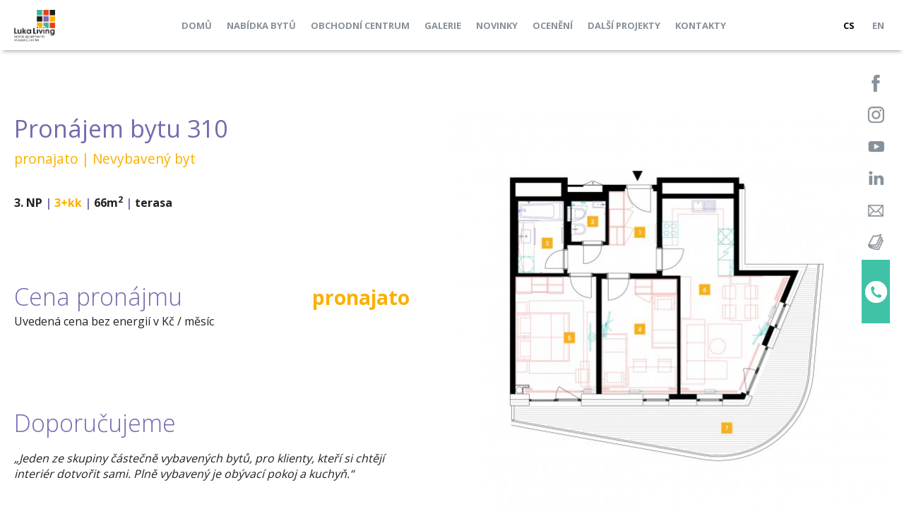

--- FILE ---
content_type: text/html; charset=utf-8
request_url: https://katalog.lukaliving.cz/cs/nabidka-bytu/310?filters%5Bdisposition%5D%5B5%5D=1&filters%5Bdisposition%5D%5B6%5D=1
body_size: 5929
content:
<!DOCTYPE html>
<html xmlns="http://www.w3.org/1999/xhtml" lang="cs" xml:lang="cs">
<head>
	<meta charset="UTF-8" />
	<meta name="robots" content="index,follow" />
	<meta http-equiv="X-UA-Compatible" content="IE=edge" />
	<meta name="description" content="" />
	<meta name="viewport" content="width=device-width, initial-scale=1.0, maximum-scale=1.0, user-scalable=no" />

	<meta name="description" content="Pronájem moderního bytu v novostavbě za příjemnou cenu. 3+kk v 3. NP s terasou, 66m2, nízkoenergetický standard A, zvuková izolace." />

	<link href="https://fonts.googleapis.com/css?family=Open+Sans:300,400,700&amp;subset=latin,latin-ext" rel="stylesheet" type="text/css" />

	<link rel="stylesheet" media="all" href="/css/normalize.css" />
	<link rel="stylesheet" media="screen" href="/css/prettyPhoto.css" />
	<link rel="stylesheet" media="screen" href="/css/jquery-ui.min.css" />
	<link rel="stylesheet" media="screen" href="/css/screen.css?=51" />
	<link rel="stylesheet" media="screen" href="/css/media.css?=33" />
	<link rel="stylesheet" media="print" href="/css/print.css" />

	<link rel="shortcut icon" href="/favicon.ico" type="image/x-icon" />
	<link rel="icon" href="/favicon.ico" type="image/x-icon" />

		<script type="text/javascript">
		var basePath = "";
		var dict = {};
		var recaptchaSiteKey = "6Lc8GQ4UAAAAACGDUf1WHuydyjOPBJxoCmzeShqT";
	</script>

	<!--[if lt IE 9]>
	<script src="/js/html5shiv-printshiv.js"></script>
	<![endif]-->

	<title>Pronájem bytu 310 | 3+kk s terasou | 3. NP, 66m2</title>
        
		<!-- Google Tag Manager -->
		<script>
		window.dataLayer = window.dataLayer || [];

		if(typeof gtag === "undefined") { function gtag(){ dataLayer.push(arguments); } }

		var defConsents = {
			'ad_storage': 'denied',
			'analytics_storage': 'denied',
			'functionality_storage': 'denied',
			'settings': 'denied',
			'personalization_storage': 'denied',
			'security_storage': 'denied'
		};

		var coParts = document.cookie.split('; ');
		if(coParts.length) {
			var ccVals = coParts.find(function (row) { return row.startsWith('cc_cookie=')});

			if(typeof ccVals !== 'undefined') {
				ccVals = ccVals.split('=');

				if(ccVals && ccVals.length === 2) {
					var ccVal = JSON.parse(ccVals[1]);
					if(typeof ccVal.level !== 'undefined') { ccVal.level.forEach(function (ele) { defConsents[ele] = 'granted'; }); }
				}
			}
		}

		gtag('consent', 'default', defConsents);
		
		(function(w,d,s,l,i){ w[l]=w[l]||[];w[l].push({ 'gtm.start':
		new Date().getTime(),event:'gtm.js' });var f=d.getElementsByTagName(s)[0],
		j=d.createElement(s),dl=l!='dataLayer'?'&l='+l:'';j.async=true;j.src=
		'https://www.googletagmanager.com/gtm.js?id='+i+dl;f.parentNode.insertBefore(j,f);
		 })(window,document,'script','dataLayer','GTM-TRC38C3');</script>
		<!-- End Google Tag Manager -->

		<script type="text/javascript">
		window.smartlook||(function(d) {
		var o=smartlook=function(){ o.api.push(arguments)},h=d.getElementsByTagName('head')[0];
		var c=d.createElement('script');o.api=new Array();c.async=true;c.type='text/javascript';
		c.charset='utf-8';c.src='//rec.smartlook.com/recorder.js';h.appendChild(c);
		} )(document);
		smartlook('init', 'fc7197d0eb04a48622d9db7e65a09a51211bae0e');
		</script>
        
	<script src="https://www.google.com/recaptcha/api.js?amp;render=explicit&amp;hl=cs" type="text/javascript" async defer></script>
</head>

<body class="homepageDetail langcs"> 

	<nav>
		<div class="content">
			<a id="logo" href="https://www.lukaliving.cz/?toWeb=1"><img src="/img/logo.png" alt="Zařízené byty k pronájmu - Praha 5 | Luka Living" /></a>
			<div id="mainMenuWrapper"><ul id="mainMenu" class="closed">

	<li id="mainMenu1" class="">
		<a class="mainHref" href="https://www.lukaliving.cz">Domů</a>
	</li>

	<li id="mainMenu2" class="">
		<a class="mainHref" href="https://katalog.lukaliving.cz/cs">Nabídka bytů</a>
	</li>

	<li id="mainMenu3" class="">
		<a class="mainHref" href="https://www.lukaliving.cz/obchodnicentrum">Obchodní centrum</a>
	</li>

	<li id="mainMenu4" class="">
		<a class="mainHref" href="https://www.lukaliving.cz/galerie">Galerie</a>
	</li>

	<li id="mainMenu5" class="">
		<a class="mainHref" href="https://www.lukaliving.cz/novinky">Novinky</a>
	</li>

	<li id="mainMenu6" class="">
		<a class="mainHref" href="https://www.lukaliving.cz/oceneni">Ocenění</a>
	</li>

	<li id="mainMenu7" class="">
		<a class="mainHref" href="http://www.livingapartments.cz/">Další projekty</a>
	</li>

	<li id="mainMenu8" class=" last">
		<a class="mainHref" href="https://www.lukaliving.cz/kontakt">Kontakty</a>
	</li>
	<ul id="langSwitch">
		<li class="active"><a href="https://katalog.lukaliving.cz/cs/nabidka-bytu/310?filters%5Bdisposition%5D%5B5%5D=1&amp;filters%5Bdisposition%5D%5B6%5D=1">CS</a></li>
		<li><a href="https://katalog.lukaliving.cz/en/offer-of-flats/310?filters%5Bdisposition%5D%5B5%5D=1&amp;filters%5Bdisposition%5D%5B6%5D=1">EN</a></li>
	</ul>
	<li class="menuTrigger"><a href="#!"><span class="hamburger trigger"><span class="lines"></span></span></a></li>
</ul></div>
		</div>
	</nav>

	<aside id="socialIcons" class="socialIcons">
		<a class="facebook" href="https://www.facebook.com/LukaLiving/" target="_blank"><img src="/img/social/facebook.png" alt="Facebook" /></a>
		<a class="instagram" href="https://www.instagram.com/lukaliving/" target="_blank"><img src="/img/social/instagram.png" alt="Instagram" /></a>
		<a class="youtube" href="https://www.youtube.com/channel/UCNpvjXzgzvOntj04vhEfUEQ" target="_blank"><img src="/img/social/youtube.png" alt="Youtube" /></a>
		<a class="linkedIn" href="https://www.linkedin.com/company/luka-living-s.r.o./" target="_blank"><img src="/img/social/linked_in.png" alt="LinkedIn" /></a>
		<a class="newsletter-link" href="https://www.lukaliving.cz/oc-newsletter"><img src="/img/social/newsletter.png" alt="Newsletter" /></a>
		<a class="magazine" href="https://www.lukaliving.cz/magazin"><img src="/img/social/magazine.png" alt="Magazine" /></a>
		<a href="tel:+420734515151" class="phone">
			<span class="body">&nbsp;</span>
			<span class="callUs">
				<img src="/img/circle_phone.png" alt="Telefon" /><br />
				<span class="phone">+420 734 51 51 51</span>
			</span>
		</a>
	</aside>


	<main role="main" class="clearfix">
		<aside class="phoneStripe top">
	<span>zavolejte nám</span> <a href="tel:+420734515151">+420 734 51 51 51</a></span>
</aside>
<div class="content contentTop">
<div class="flatTop clearfix">
	<div class="colLeft">
<div id="snippet-flatDetail-h1">		<h1>Pronájem bytu 310</h1>
</div>		<strong class="notEquipped">pronajato</strong>

		<strong class="notEquipped"> | 

		Nevybavený byt


		</strong>

		<a class="circleArrow circleArrowLeft mobileOnly rightBack" href="https://katalog.lukaliving.cz/cs?filters%5Bdisposition%5D%5B5%5D=1&amp;filters%5Bdisposition%5D%5B6%5D=1">zpět na katalog bytů</a>

		<p class="detailDesc flatTop">
			<strong>
			3. NP <span class="dev">|</span> <span class="disp">3+kk</span> <span class="dev">|</span> 66m<sup>2</sup>
			
			<span class="dev">|</span> terasa
			</strong>
		</p>

		<div class="price">
			<div class="clearfix">
				<h2>Cena pronájmu<span class="priceTag">pronajato</span></h2>
			</div>
			<p>Uvedená cena bez energií v Kč / měsíc</p>
		</div>

			<div class="desktopOnly">
				<br /><h2 class="advice">Doporučujeme</h2>
				<p><i>„Jeden ze skupiny částečně vybavených bytů, pro klienty, kteří si chtějí interiér dotvořit sami. Plně vybavený je obývací pokoj a kuchyň.“</i></p>
			</div>

			<div class="desktopOnly">
				<br />
				<h2 class="viewsTitle">Galerie bytu</h2>
					<a rel="prettyphoto[views]" href="https://katalog.lukaliving.cz/image/interiors/images/1600x0/0/jpg/63_315_5b3c93f0cf8a9_1.jpg"><img class="viewImage" src="https://katalog.lukaliving.cz/image/interiors/images/150x112/8/jpg/63_315_5b3c93f0cf8a9_1.jpg" alt="" /></a>
					<a rel="prettyphoto[views]" href="https://katalog.lukaliving.cz/image/interiors/images/1600x0/0/jpg/63_316_5b3c93f37181b_2.jpg"><img class="viewImage" src="https://katalog.lukaliving.cz/image/interiors/images/150x112/8/jpg/63_316_5b3c93f37181b_2.jpg" alt="" /></a>
					<a rel="prettyphoto[views]" href="https://katalog.lukaliving.cz/image/interiors/images/1600x0/0/jpg/63_317_5b3c93f633ce4_3.jpg"><img class="viewImage" src="https://katalog.lukaliving.cz/image/interiors/images/150x112/8/jpg/63_317_5b3c93f633ce4_3.jpg" alt="" /></a>
					<a rel="prettyphoto[views]" href="https://katalog.lukaliving.cz/image/interiors/images/1600x0/0/jpg/63_318_5b3c93f8e603a_4.jpg"><img class="viewImage" src="https://katalog.lukaliving.cz/image/interiors/images/150x112/8/jpg/63_318_5b3c93f8e603a_4.jpg" alt="" /></a>
					<a rel="prettyphoto[views]" href="https://katalog.lukaliving.cz/image/interiors/images/1600x0/0/jpg/63_319_5b3c93fba0049_5.jpg"><img class="viewImage" src="https://katalog.lukaliving.cz/image/interiors/images/150x112/8/jpg/63_319_5b3c93fba0049_5.jpg" alt="" /></a>
					<a rel="prettyphoto[views]" href="https://katalog.lukaliving.cz/image/interiors/images/1600x0/0/jpg/63_320_5b3c93fec156d_6.jpg"><img class="viewImage" src="https://katalog.lukaliving.cz/image/interiors/images/150x112/8/jpg/63_320_5b3c93fec156d_6.jpg" alt="" /></a>
					<a rel="prettyphoto[views]" href="https://katalog.lukaliving.cz/image/views/1600x0/0/jpg/1_5afc3df5473c0_0315.jpg"><img class="viewImage" src="https://katalog.lukaliving.cz/image/views/150x112/8/jpg/1_5afc3df5473c0_0315.jpg" alt="" /></a>
			</div>

		<br />
		<a class="circleArrow circleArrowLeft backLink" href="https://katalog.lukaliving.cz/cs?filters%5Bdisposition%5D%5B5%5D=1&amp;filters%5Bdisposition%5D%5B6%5D=1">zpět na katalog bytů</a>
<div id="snippet-flatDetail-favoritesLink"></div>	</div>
	<div class="colRight plans">
		<div class="clearfix">
			<div class="flatPlan imagesContaier">
				<a rel="prettyphoto[plans]" href="https://katalog.lukaliving.cz/image/flat/1600x0/0/png/10_59d23b4eeda4b_310.jpg"><img src="https://katalog.lukaliving.cz/image/flat/621x728/0/png/10_59d23b4eeda4b_310.jpg" alt="3. NP" /></a>
			</div>

			<div class="floorPlan imagesContaier">
				<a rel="prettyphoto[plans]" href="https://katalog.lukaliving.cz/image/flat/1600x0/0/png/10_59d23b488b98f_310.jpg"><img src="https://katalog.lukaliving.cz/image/flat/450x250/0/png/10_59d23b488b98f_310.jpg" alt="3. NP" /></a>
			</div>
		</div>

		<div class="mobileOnly card">
			<br />
			<h2 class="cardOpener">Doporučujeme</h2>
			<div class="cardBody">
				<p><br /><br /><p>Jeden ze skupiny částečně vybavených bytů, pro klienty, kteří si chtějí interiér dotvořit sami. Plně vybavený je obývací pokoj a kuchyň.</p></p>
			</div>
		</div>

			<div class="mobileOnly card">
				<br />
				<h2 class="cardOpener viewsTitle">Galerie bytu</h2>
				<div class="cardBody">
					<a rel="prettyphoto[views_mobile]" href="https://katalog.lukaliving.cz/image/interiors/images/1600x0/0/jpg/63_315_5b3c93f0cf8a9_1.jpg"><img class="viewImage" src="https://katalog.lukaliving.cz/image/interiors/images/150x112/8/jpg/63_315_5b3c93f0cf8a9_1.jpg" alt="" /></a>
					<a rel="prettyphoto[views_mobile]" href="https://katalog.lukaliving.cz/image/interiors/images/1600x0/0/jpg/63_316_5b3c93f37181b_2.jpg"><img class="viewImage" src="https://katalog.lukaliving.cz/image/interiors/images/150x112/8/jpg/63_316_5b3c93f37181b_2.jpg" alt="" /></a>
					<a rel="prettyphoto[views_mobile]" href="https://katalog.lukaliving.cz/image/interiors/images/1600x0/0/jpg/63_317_5b3c93f633ce4_3.jpg"><img class="viewImage" src="https://katalog.lukaliving.cz/image/interiors/images/150x112/8/jpg/63_317_5b3c93f633ce4_3.jpg" alt="" /></a>
					<a rel="prettyphoto[views_mobile]" href="https://katalog.lukaliving.cz/image/interiors/images/1600x0/0/jpg/63_318_5b3c93f8e603a_4.jpg"><img class="viewImage" src="https://katalog.lukaliving.cz/image/interiors/images/150x112/8/jpg/63_318_5b3c93f8e603a_4.jpg" alt="" /></a>
					<a rel="prettyphoto[views_mobile]" href="https://katalog.lukaliving.cz/image/interiors/images/1600x0/0/jpg/63_319_5b3c93fba0049_5.jpg"><img class="viewImage" src="https://katalog.lukaliving.cz/image/interiors/images/150x112/8/jpg/63_319_5b3c93fba0049_5.jpg" alt="" /></a>
					<a rel="prettyphoto[views_mobile]" href="https://katalog.lukaliving.cz/image/interiors/images/1600x0/0/jpg/63_320_5b3c93fec156d_6.jpg"><img class="viewImage" src="https://katalog.lukaliving.cz/image/interiors/images/150x112/8/jpg/63_320_5b3c93fec156d_6.jpg" alt="" /></a>
					<a rel="prettyphoto[views_mobile]" href="https://katalog.lukaliving.cz/image/views/1600x0/0/jpg/1_5afc3df5473c0_0315.jpg"><img class="viewImage" src="https://katalog.lukaliving.cz/image/views/150x112/8/jpg/1_5afc3df5473c0_0315.jpg" alt="" /></a>
				</div>
			</div>

		<div id="flatTools" class="clearfix">
			<ul>
				<li><a class="circleArrow circleArrowRight openDemand" href="#!">poptat tento byt</a></li>
				<li>
					<a id="shareFlat" class="circleArrow circleArrowRight" href="#!">sdílet tento byt</a>
					<div class="share clearfix">
						<a href="https://plusone.google.com/share?url=https://katalog.lukaliving.cz/cs/nabidka-bytu/310" class="googleplus" target="_blank"><span>Share on Google+</span></a>
						<a href="https://twitter.com/home?status=https://katalog.lukaliving.cz/cs/nabidka-bytu/310" class="twitter" target="_blank"><span>Share on Twitter</span></a>
						<a href="https://www.facebook.com/sharer.php?u=https://katalog.lukaliving.cz/cs/nabidka-bytu/310&amp;t=Zařízené byty k pronájmu - Praha 5 | Luka Living | Byt 310" class="facebook" target="_blank"><span>Share on Facebook</span></a>
					</div>
				</li>
				<li>
<div id="snippet-flatDetail-favorites">						<a class="circleArrow circleArrowRight ajax favoriteLink" data-control="flatDetail" href="https://katalog.lukaliving.cz/cs/nabidka-bytu/310?filters%5Bdisposition%5D%5B5%5D=1&amp;filters%5Bdisposition%5D%5B6%5D=1&amp;do=flatDetail-favoriteAdd">přidat do oblíbených</a>
</div>				</li>
			</ul>
			<ul>
				<li><a class="circleArrow circleArrowRight" href="https://katalog.lukaliving.cz/cs/nabidka-bytu/310?filters%5Bdisposition%5D%5B5%5D=1&amp;filters%5Bdisposition%5D%5B6%5D=1&amp;do=flatDetail-pdf">vygenerovat PDF</a></li>
				<li><a class="circleArrow circleArrowRight" href="https://katalog.lukaliving.cz/file/flat/10_5f3ba1212c1d4_310.pdf" target="_blank">stáhnout kartu bytu</a></li>
				<li><a class="circleArrow circleArrowRight" href="/upload/LUKA_garaze-sklepy_cs_6.pdf" target="_blank">stáhnout plán garáží a sklepů</a></li>
			</ul>
		</div>
	</div>
</div>
<div class="flatBottom clearfix">
	<div class="colLeft colLeftWide">
			<div class="card">
				<h2 class="cardOpener">Výčet benefitů</h2>
				<div class="cardBody">
					<ul class="benefitList">
						<li>Zařízená kuchyň</li>
						<li>Wi-fi</li>
						<li>Sklep</li>
						<li>Recepce s hotelovými službami</li>
						<li>24/7 ostraha</li>
						<li>Podzemní hlídaný parking</li>
						<li>Nabíjecí stanice pro elektromobily</li>
						<li>Rychlé inteligentní výtahy</li>
						<li>Tříděný shoz odpadu</li>
						<li>Rekuperace vzduchu</li>
						<li>Nadstandardní akustická izolace mezi byty</li>
						<li>Speciální kročejová izolace podlah</li>
						<li>PENB „A“</li>
						<li>Vysokorychlostní internet FTTD</li>
						<li>Obchodní centrum přímo v areálu</li>
						<li>Velkoprodejna potravin</li>
						<li>Restaurace</li>
						<li>Fitness a wellness</li>
						<li>Školka, dětský koutek, kroužky</li>
						<li>Moderní zdařilá architektura</li>
					</ul>
				</div>
			</div>

	</div>
	<div class="colRight bottom">
		<div class="flatInfo card">
			<h2 class="cardOpener">Informace</h2>
			<div class="cardBody">
				<p class="detailDesc">
					<strong>Byt 310, <span class="disp">3+kk</span></strong><br />
					3. NP, 66m<sup>2</sup>
					
					, terasa
				</p>

						<table class="roomsList">
							<tr class="total">
								<td class="number" colspan="2"><strong>3. podlaží</strong></td>
								<td class="size">&nbsp;</td>
							</tr>
								<tr>
									<td class="number">1</td>
									<td class="name">předsíň</td>
									<td class="size">8,07 m<sup>2</sup></td>
								</tr>
								<tr>
									<td class="number">2</td>
									<td class="name">WC</td>
									<td class="size">2,08 m<sup>2</sup></td>
								</tr>
								<tr>
									<td class="number">3</td>
									<td class="name">koupelna</td>
									<td class="size">4,89 m<sup>2</sup></td>
								</tr>
								<tr>
									<td class="number">4</td>
									<td class="name">pokoj</td>
									<td class="size">14,5 m<sup>2</sup></td>
								</tr>
								<tr>
									<td class="number">5</td>
									<td class="name">ložnice</td>
									<td class="size">15,47 m<sup>2</sup></td>
								</tr>
								<tr>
									<td class="number">6</td>
									<td class="name">obývací pokoj + kk</td>
									<td class="size">24,75 m<sup>2</sup></td>
								</tr>
							<tr class="total">
								<td class="number" colspan="2">Celkem</td>
																<td class="size">66 m<sup>2</sup></td>
							</tr>
						</table>
						<table class="roomsList roomsListOutside">
								<tr>
									<td class="number">7</td>
									<td class="name">terasa</td>
									<td class="size">26,99 m<sup>2</sup></td>
								</tr>
						</table>

				<h2>Cena pronájmu</h2>

				<table class="rentInfo">
					<tr>
						<td class="title">cena bez energií Kč / měsíc</td>
						<td class="value price">pronajato</td>
					</tr>
					<tr>
						<td class="title">cena za energie a služby</td>
						<td class="value">140,- Kč + DPH / m<sup>2</sup> / měsíc</td>
					</tr>
					<tr>
						<td class="title">vybavení bytu</td>
						<td class="included value">v ceně</td>
					</tr>
					<tr>
						<td class="title">dostupné</td>
						<td class="included value">06/2023</td>
					</tr>
				</table>
				<br /><br />

				<h2>K pronájmu navíc</h2>

				<table class="rentInfo">
					<tr>
						<td class="title">podzemní parkovací stání</td>
						<td class="included value">+ 2 000,- Kč včetně DPH</td>
					</tr>
					<tr>
						<td class="title">sklípek</td>
						<td class="included value">+ 900,- Kč včetně DPH</td>
					</tr>
				</table>
			</div>
		</div>
	</div>
</div></div>

	</main>

	<article id="demand" class="fixContent ">
<div class="overContent clearfix">
	<a class="close" href="#!">&#10060;</a>
	<h2 class="sub">Poptávka</h2>
	<p>Prosím vyplňte následjící formulář, náš obchodík vás bude kontaktovat.</p>
	<p class="detailDesc">
		<h3>Poptávaný byt</h3>
		<strong>Byt 310, 3+kk</strong><br />
		3. NP, 66m<sup>2</sup>
		
		, terasa
	</p>
	<div class="defForm">
<form action="https://katalog.lukaliving.cz/cs/nabidka-bytu/310?filters%5Bdisposition%5D%5B5%5D=1&amp;filters%5Bdisposition%5D%5B6%5D=1&amp;do=demand-demandForm-submit" method="post" id="frm-demand-demandForm" class="recaptchaForm">			<input type="text" placeholder="Jméno *" name="firstname" id="frmdemandForm-firstname" required="required" data-nette-rules="{op:':filled',msg:&quot;Položka \&quot;Jméno\&quot; je povinná.&quot;}" value="" />

			<input type="text" placeholder="Příjmení *" name="surname" id="frmdemandForm-surname" required="required" data-nette-rules="{op:':filled',msg:&quot;Položka \&quot;Příjmení\&quot; je povinná.&quot;}" value="" />

			<input type="text" placeholder="Telefon" name="phone" id="frmdemandForm-phone" value="" />

			<input type="text" placeholder="Email *" name="email" id="frmdemandForm-email" required="required" data-nette-rules="{op:':email',msg:&quot;Položka \&quot;Email\&quot; musí být validní email.&quot;},{op:':filled',msg:&quot;Položka \&quot;Email\&quot; je povinná.&quot;}" value="" />

			<div class="select">
<label for="frmdemandForm-how_did_you_hear">Odkud jste se dozvěděl/a o Luka Living?</label>			<select name="how_did_you_hear" id="frmdemandForm-how_did_you_hear" required="required" data-nette-rules="{op:':filled',msg:&quot;Položka \&quot;Odkud jste se dozvěděl\/a o Luka Living?\&quot; je povinná.&quot;}"><option value="">- - -</option><option value="1">rádio</option><option value="2">bezrealitky</option><option value="3">reality.idnes</option><option value="4">sreality</option><option value="5">facebook</option><option value="6">venkovní reklamní plochy</option><option value="7">článek / inzerát v tiskovinách</option><option value="8">jiné</option></select>
			</div>

			<div>
			<input type="checkbox" name="data_agree" id="frmdemandForm-data_agree" required="required" data-nette-rules="{op:':filled',msg:&quot;Položka \&quot;Souhlasím se zpracováním osobních údajů.\&quot; je povinná.&quot;}" />
			<label for="frmdemandForm-data_agree">Souhlasím se <a target='_blank' href='https://katalog.lukaliving.cz/cs/ochrana-osobnich-udaju'>zpracováním osobních údajů</a>.</label>
			</div>

			<input type="submit" name="submit_" id="frmdemandForm-submit" value="Poptat" />

<div><input type="hidden" name="flats" id="frmdemandForm-flats" value="10" /></div>
</form>
	</div>
</div>

	</article>

	

	<footer>
		<div class="content infoTentative">Lukaliving.cz si vyhrazuje právo změny. Veškeré materiály a informace jsou pouze orientační.</div>

		<aside class="phoneStripe">
			<span>zavolejte nám</span> <a href="tel:+420734515151">+420 734 51 51 51</a></span>
		</aside>

	<aside id="socialFooter" class="socialIcons socialFooter">
		<a class="facebook" href="https://www.facebook.com/LukaLiving/" target="_blank"><img src="/img/social/facebook.png" alt="Facebook" /></a>
		<a class="instagram" href="https://www.instagram.com/lukaliving/" target="_blank"><img src="/img/social/instagram.png" alt="Instagram" /></a>
		<a class="youtube" href="https://www.youtube.com/channel/UCNpvjXzgzvOntj04vhEfUEQ" target="_blank"><img src="/img/social/youtube.png" alt="Youtube" /></a>
		<a class="linkedIn" href="https://www.linkedin.com/company/luka-living-s.r.o./" target="_blank"><img src="/img/social/linked_in.png" alt="LinkedIn" /></a>
		<a class="newsletter-link" href="https://www.lukaliving.cz/oc-newsletter"><img src="/img/social/newsletter.png" alt="Newsletter" /></a>
		<a class="magazine" href="https://www.lukaliving.cz/magazin"><img src="/img/social/magazine.png" alt="Magazine" /></a>
	</aside>

		<div class="content"><span id="copyright">©&nbsp;2026&nbsp;Luka&nbsp;Residential&nbsp;s.r.o.</span></div>
	</footer>

	<script src="/js/jquery-1.11.3.min.js"></script>
	<script src="/js/jquery.prettyPhoto.js"></script>
	<script src="/js/netteForms.js"></script>
	<script src="/js/jquery.freezeheader.js?v=1"></script>

	<script src="/js/main.js?v=21"></script>

	<script src="https://privacy.gng.cz/api/script?webId=lukaliving.cz&lang=cs"></script>

	<script type="text/javascript">
	setTimeout(function(){ var a=document.createElement("script");
	var b=document.getElementsByTagName("script")[0];
	a.src=document.location.protocol+"//script.crazyegg.com/pages/scripts/0060/6843.js?"+Math.floor(new Date().getTime()/3600000);
	a.async=true;a.type="text/javascript";b.parentNode.insertBefore(a,b) }, 1);
	</script>
</body>
</html>


--- FILE ---
content_type: text/html; charset=utf-8
request_url: https://www.google.com/recaptcha/api2/anchor?ar=1&k=6Lc8GQ4UAAAAACGDUf1WHuydyjOPBJxoCmzeShqT&co=aHR0cHM6Ly9rYXRhbG9nLmx1a2FsaXZpbmcuY3o6NDQz&hl=cs&v=N67nZn4AqZkNcbeMu4prBgzg&size=normal&anchor-ms=20000&execute-ms=30000&cb=7pu5mjrarn7y
body_size: 49512
content:
<!DOCTYPE HTML><html dir="ltr" lang="cs"><head><meta http-equiv="Content-Type" content="text/html; charset=UTF-8">
<meta http-equiv="X-UA-Compatible" content="IE=edge">
<title>reCAPTCHA</title>
<style type="text/css">
/* cyrillic-ext */
@font-face {
  font-family: 'Roboto';
  font-style: normal;
  font-weight: 400;
  font-stretch: 100%;
  src: url(//fonts.gstatic.com/s/roboto/v48/KFO7CnqEu92Fr1ME7kSn66aGLdTylUAMa3GUBHMdazTgWw.woff2) format('woff2');
  unicode-range: U+0460-052F, U+1C80-1C8A, U+20B4, U+2DE0-2DFF, U+A640-A69F, U+FE2E-FE2F;
}
/* cyrillic */
@font-face {
  font-family: 'Roboto';
  font-style: normal;
  font-weight: 400;
  font-stretch: 100%;
  src: url(//fonts.gstatic.com/s/roboto/v48/KFO7CnqEu92Fr1ME7kSn66aGLdTylUAMa3iUBHMdazTgWw.woff2) format('woff2');
  unicode-range: U+0301, U+0400-045F, U+0490-0491, U+04B0-04B1, U+2116;
}
/* greek-ext */
@font-face {
  font-family: 'Roboto';
  font-style: normal;
  font-weight: 400;
  font-stretch: 100%;
  src: url(//fonts.gstatic.com/s/roboto/v48/KFO7CnqEu92Fr1ME7kSn66aGLdTylUAMa3CUBHMdazTgWw.woff2) format('woff2');
  unicode-range: U+1F00-1FFF;
}
/* greek */
@font-face {
  font-family: 'Roboto';
  font-style: normal;
  font-weight: 400;
  font-stretch: 100%;
  src: url(//fonts.gstatic.com/s/roboto/v48/KFO7CnqEu92Fr1ME7kSn66aGLdTylUAMa3-UBHMdazTgWw.woff2) format('woff2');
  unicode-range: U+0370-0377, U+037A-037F, U+0384-038A, U+038C, U+038E-03A1, U+03A3-03FF;
}
/* math */
@font-face {
  font-family: 'Roboto';
  font-style: normal;
  font-weight: 400;
  font-stretch: 100%;
  src: url(//fonts.gstatic.com/s/roboto/v48/KFO7CnqEu92Fr1ME7kSn66aGLdTylUAMawCUBHMdazTgWw.woff2) format('woff2');
  unicode-range: U+0302-0303, U+0305, U+0307-0308, U+0310, U+0312, U+0315, U+031A, U+0326-0327, U+032C, U+032F-0330, U+0332-0333, U+0338, U+033A, U+0346, U+034D, U+0391-03A1, U+03A3-03A9, U+03B1-03C9, U+03D1, U+03D5-03D6, U+03F0-03F1, U+03F4-03F5, U+2016-2017, U+2034-2038, U+203C, U+2040, U+2043, U+2047, U+2050, U+2057, U+205F, U+2070-2071, U+2074-208E, U+2090-209C, U+20D0-20DC, U+20E1, U+20E5-20EF, U+2100-2112, U+2114-2115, U+2117-2121, U+2123-214F, U+2190, U+2192, U+2194-21AE, U+21B0-21E5, U+21F1-21F2, U+21F4-2211, U+2213-2214, U+2216-22FF, U+2308-230B, U+2310, U+2319, U+231C-2321, U+2336-237A, U+237C, U+2395, U+239B-23B7, U+23D0, U+23DC-23E1, U+2474-2475, U+25AF, U+25B3, U+25B7, U+25BD, U+25C1, U+25CA, U+25CC, U+25FB, U+266D-266F, U+27C0-27FF, U+2900-2AFF, U+2B0E-2B11, U+2B30-2B4C, U+2BFE, U+3030, U+FF5B, U+FF5D, U+1D400-1D7FF, U+1EE00-1EEFF;
}
/* symbols */
@font-face {
  font-family: 'Roboto';
  font-style: normal;
  font-weight: 400;
  font-stretch: 100%;
  src: url(//fonts.gstatic.com/s/roboto/v48/KFO7CnqEu92Fr1ME7kSn66aGLdTylUAMaxKUBHMdazTgWw.woff2) format('woff2');
  unicode-range: U+0001-000C, U+000E-001F, U+007F-009F, U+20DD-20E0, U+20E2-20E4, U+2150-218F, U+2190, U+2192, U+2194-2199, U+21AF, U+21E6-21F0, U+21F3, U+2218-2219, U+2299, U+22C4-22C6, U+2300-243F, U+2440-244A, U+2460-24FF, U+25A0-27BF, U+2800-28FF, U+2921-2922, U+2981, U+29BF, U+29EB, U+2B00-2BFF, U+4DC0-4DFF, U+FFF9-FFFB, U+10140-1018E, U+10190-1019C, U+101A0, U+101D0-101FD, U+102E0-102FB, U+10E60-10E7E, U+1D2C0-1D2D3, U+1D2E0-1D37F, U+1F000-1F0FF, U+1F100-1F1AD, U+1F1E6-1F1FF, U+1F30D-1F30F, U+1F315, U+1F31C, U+1F31E, U+1F320-1F32C, U+1F336, U+1F378, U+1F37D, U+1F382, U+1F393-1F39F, U+1F3A7-1F3A8, U+1F3AC-1F3AF, U+1F3C2, U+1F3C4-1F3C6, U+1F3CA-1F3CE, U+1F3D4-1F3E0, U+1F3ED, U+1F3F1-1F3F3, U+1F3F5-1F3F7, U+1F408, U+1F415, U+1F41F, U+1F426, U+1F43F, U+1F441-1F442, U+1F444, U+1F446-1F449, U+1F44C-1F44E, U+1F453, U+1F46A, U+1F47D, U+1F4A3, U+1F4B0, U+1F4B3, U+1F4B9, U+1F4BB, U+1F4BF, U+1F4C8-1F4CB, U+1F4D6, U+1F4DA, U+1F4DF, U+1F4E3-1F4E6, U+1F4EA-1F4ED, U+1F4F7, U+1F4F9-1F4FB, U+1F4FD-1F4FE, U+1F503, U+1F507-1F50B, U+1F50D, U+1F512-1F513, U+1F53E-1F54A, U+1F54F-1F5FA, U+1F610, U+1F650-1F67F, U+1F687, U+1F68D, U+1F691, U+1F694, U+1F698, U+1F6AD, U+1F6B2, U+1F6B9-1F6BA, U+1F6BC, U+1F6C6-1F6CF, U+1F6D3-1F6D7, U+1F6E0-1F6EA, U+1F6F0-1F6F3, U+1F6F7-1F6FC, U+1F700-1F7FF, U+1F800-1F80B, U+1F810-1F847, U+1F850-1F859, U+1F860-1F887, U+1F890-1F8AD, U+1F8B0-1F8BB, U+1F8C0-1F8C1, U+1F900-1F90B, U+1F93B, U+1F946, U+1F984, U+1F996, U+1F9E9, U+1FA00-1FA6F, U+1FA70-1FA7C, U+1FA80-1FA89, U+1FA8F-1FAC6, U+1FACE-1FADC, U+1FADF-1FAE9, U+1FAF0-1FAF8, U+1FB00-1FBFF;
}
/* vietnamese */
@font-face {
  font-family: 'Roboto';
  font-style: normal;
  font-weight: 400;
  font-stretch: 100%;
  src: url(//fonts.gstatic.com/s/roboto/v48/KFO7CnqEu92Fr1ME7kSn66aGLdTylUAMa3OUBHMdazTgWw.woff2) format('woff2');
  unicode-range: U+0102-0103, U+0110-0111, U+0128-0129, U+0168-0169, U+01A0-01A1, U+01AF-01B0, U+0300-0301, U+0303-0304, U+0308-0309, U+0323, U+0329, U+1EA0-1EF9, U+20AB;
}
/* latin-ext */
@font-face {
  font-family: 'Roboto';
  font-style: normal;
  font-weight: 400;
  font-stretch: 100%;
  src: url(//fonts.gstatic.com/s/roboto/v48/KFO7CnqEu92Fr1ME7kSn66aGLdTylUAMa3KUBHMdazTgWw.woff2) format('woff2');
  unicode-range: U+0100-02BA, U+02BD-02C5, U+02C7-02CC, U+02CE-02D7, U+02DD-02FF, U+0304, U+0308, U+0329, U+1D00-1DBF, U+1E00-1E9F, U+1EF2-1EFF, U+2020, U+20A0-20AB, U+20AD-20C0, U+2113, U+2C60-2C7F, U+A720-A7FF;
}
/* latin */
@font-face {
  font-family: 'Roboto';
  font-style: normal;
  font-weight: 400;
  font-stretch: 100%;
  src: url(//fonts.gstatic.com/s/roboto/v48/KFO7CnqEu92Fr1ME7kSn66aGLdTylUAMa3yUBHMdazQ.woff2) format('woff2');
  unicode-range: U+0000-00FF, U+0131, U+0152-0153, U+02BB-02BC, U+02C6, U+02DA, U+02DC, U+0304, U+0308, U+0329, U+2000-206F, U+20AC, U+2122, U+2191, U+2193, U+2212, U+2215, U+FEFF, U+FFFD;
}
/* cyrillic-ext */
@font-face {
  font-family: 'Roboto';
  font-style: normal;
  font-weight: 500;
  font-stretch: 100%;
  src: url(//fonts.gstatic.com/s/roboto/v48/KFO7CnqEu92Fr1ME7kSn66aGLdTylUAMa3GUBHMdazTgWw.woff2) format('woff2');
  unicode-range: U+0460-052F, U+1C80-1C8A, U+20B4, U+2DE0-2DFF, U+A640-A69F, U+FE2E-FE2F;
}
/* cyrillic */
@font-face {
  font-family: 'Roboto';
  font-style: normal;
  font-weight: 500;
  font-stretch: 100%;
  src: url(//fonts.gstatic.com/s/roboto/v48/KFO7CnqEu92Fr1ME7kSn66aGLdTylUAMa3iUBHMdazTgWw.woff2) format('woff2');
  unicode-range: U+0301, U+0400-045F, U+0490-0491, U+04B0-04B1, U+2116;
}
/* greek-ext */
@font-face {
  font-family: 'Roboto';
  font-style: normal;
  font-weight: 500;
  font-stretch: 100%;
  src: url(//fonts.gstatic.com/s/roboto/v48/KFO7CnqEu92Fr1ME7kSn66aGLdTylUAMa3CUBHMdazTgWw.woff2) format('woff2');
  unicode-range: U+1F00-1FFF;
}
/* greek */
@font-face {
  font-family: 'Roboto';
  font-style: normal;
  font-weight: 500;
  font-stretch: 100%;
  src: url(//fonts.gstatic.com/s/roboto/v48/KFO7CnqEu92Fr1ME7kSn66aGLdTylUAMa3-UBHMdazTgWw.woff2) format('woff2');
  unicode-range: U+0370-0377, U+037A-037F, U+0384-038A, U+038C, U+038E-03A1, U+03A3-03FF;
}
/* math */
@font-face {
  font-family: 'Roboto';
  font-style: normal;
  font-weight: 500;
  font-stretch: 100%;
  src: url(//fonts.gstatic.com/s/roboto/v48/KFO7CnqEu92Fr1ME7kSn66aGLdTylUAMawCUBHMdazTgWw.woff2) format('woff2');
  unicode-range: U+0302-0303, U+0305, U+0307-0308, U+0310, U+0312, U+0315, U+031A, U+0326-0327, U+032C, U+032F-0330, U+0332-0333, U+0338, U+033A, U+0346, U+034D, U+0391-03A1, U+03A3-03A9, U+03B1-03C9, U+03D1, U+03D5-03D6, U+03F0-03F1, U+03F4-03F5, U+2016-2017, U+2034-2038, U+203C, U+2040, U+2043, U+2047, U+2050, U+2057, U+205F, U+2070-2071, U+2074-208E, U+2090-209C, U+20D0-20DC, U+20E1, U+20E5-20EF, U+2100-2112, U+2114-2115, U+2117-2121, U+2123-214F, U+2190, U+2192, U+2194-21AE, U+21B0-21E5, U+21F1-21F2, U+21F4-2211, U+2213-2214, U+2216-22FF, U+2308-230B, U+2310, U+2319, U+231C-2321, U+2336-237A, U+237C, U+2395, U+239B-23B7, U+23D0, U+23DC-23E1, U+2474-2475, U+25AF, U+25B3, U+25B7, U+25BD, U+25C1, U+25CA, U+25CC, U+25FB, U+266D-266F, U+27C0-27FF, U+2900-2AFF, U+2B0E-2B11, U+2B30-2B4C, U+2BFE, U+3030, U+FF5B, U+FF5D, U+1D400-1D7FF, U+1EE00-1EEFF;
}
/* symbols */
@font-face {
  font-family: 'Roboto';
  font-style: normal;
  font-weight: 500;
  font-stretch: 100%;
  src: url(//fonts.gstatic.com/s/roboto/v48/KFO7CnqEu92Fr1ME7kSn66aGLdTylUAMaxKUBHMdazTgWw.woff2) format('woff2');
  unicode-range: U+0001-000C, U+000E-001F, U+007F-009F, U+20DD-20E0, U+20E2-20E4, U+2150-218F, U+2190, U+2192, U+2194-2199, U+21AF, U+21E6-21F0, U+21F3, U+2218-2219, U+2299, U+22C4-22C6, U+2300-243F, U+2440-244A, U+2460-24FF, U+25A0-27BF, U+2800-28FF, U+2921-2922, U+2981, U+29BF, U+29EB, U+2B00-2BFF, U+4DC0-4DFF, U+FFF9-FFFB, U+10140-1018E, U+10190-1019C, U+101A0, U+101D0-101FD, U+102E0-102FB, U+10E60-10E7E, U+1D2C0-1D2D3, U+1D2E0-1D37F, U+1F000-1F0FF, U+1F100-1F1AD, U+1F1E6-1F1FF, U+1F30D-1F30F, U+1F315, U+1F31C, U+1F31E, U+1F320-1F32C, U+1F336, U+1F378, U+1F37D, U+1F382, U+1F393-1F39F, U+1F3A7-1F3A8, U+1F3AC-1F3AF, U+1F3C2, U+1F3C4-1F3C6, U+1F3CA-1F3CE, U+1F3D4-1F3E0, U+1F3ED, U+1F3F1-1F3F3, U+1F3F5-1F3F7, U+1F408, U+1F415, U+1F41F, U+1F426, U+1F43F, U+1F441-1F442, U+1F444, U+1F446-1F449, U+1F44C-1F44E, U+1F453, U+1F46A, U+1F47D, U+1F4A3, U+1F4B0, U+1F4B3, U+1F4B9, U+1F4BB, U+1F4BF, U+1F4C8-1F4CB, U+1F4D6, U+1F4DA, U+1F4DF, U+1F4E3-1F4E6, U+1F4EA-1F4ED, U+1F4F7, U+1F4F9-1F4FB, U+1F4FD-1F4FE, U+1F503, U+1F507-1F50B, U+1F50D, U+1F512-1F513, U+1F53E-1F54A, U+1F54F-1F5FA, U+1F610, U+1F650-1F67F, U+1F687, U+1F68D, U+1F691, U+1F694, U+1F698, U+1F6AD, U+1F6B2, U+1F6B9-1F6BA, U+1F6BC, U+1F6C6-1F6CF, U+1F6D3-1F6D7, U+1F6E0-1F6EA, U+1F6F0-1F6F3, U+1F6F7-1F6FC, U+1F700-1F7FF, U+1F800-1F80B, U+1F810-1F847, U+1F850-1F859, U+1F860-1F887, U+1F890-1F8AD, U+1F8B0-1F8BB, U+1F8C0-1F8C1, U+1F900-1F90B, U+1F93B, U+1F946, U+1F984, U+1F996, U+1F9E9, U+1FA00-1FA6F, U+1FA70-1FA7C, U+1FA80-1FA89, U+1FA8F-1FAC6, U+1FACE-1FADC, U+1FADF-1FAE9, U+1FAF0-1FAF8, U+1FB00-1FBFF;
}
/* vietnamese */
@font-face {
  font-family: 'Roboto';
  font-style: normal;
  font-weight: 500;
  font-stretch: 100%;
  src: url(//fonts.gstatic.com/s/roboto/v48/KFO7CnqEu92Fr1ME7kSn66aGLdTylUAMa3OUBHMdazTgWw.woff2) format('woff2');
  unicode-range: U+0102-0103, U+0110-0111, U+0128-0129, U+0168-0169, U+01A0-01A1, U+01AF-01B0, U+0300-0301, U+0303-0304, U+0308-0309, U+0323, U+0329, U+1EA0-1EF9, U+20AB;
}
/* latin-ext */
@font-face {
  font-family: 'Roboto';
  font-style: normal;
  font-weight: 500;
  font-stretch: 100%;
  src: url(//fonts.gstatic.com/s/roboto/v48/KFO7CnqEu92Fr1ME7kSn66aGLdTylUAMa3KUBHMdazTgWw.woff2) format('woff2');
  unicode-range: U+0100-02BA, U+02BD-02C5, U+02C7-02CC, U+02CE-02D7, U+02DD-02FF, U+0304, U+0308, U+0329, U+1D00-1DBF, U+1E00-1E9F, U+1EF2-1EFF, U+2020, U+20A0-20AB, U+20AD-20C0, U+2113, U+2C60-2C7F, U+A720-A7FF;
}
/* latin */
@font-face {
  font-family: 'Roboto';
  font-style: normal;
  font-weight: 500;
  font-stretch: 100%;
  src: url(//fonts.gstatic.com/s/roboto/v48/KFO7CnqEu92Fr1ME7kSn66aGLdTylUAMa3yUBHMdazQ.woff2) format('woff2');
  unicode-range: U+0000-00FF, U+0131, U+0152-0153, U+02BB-02BC, U+02C6, U+02DA, U+02DC, U+0304, U+0308, U+0329, U+2000-206F, U+20AC, U+2122, U+2191, U+2193, U+2212, U+2215, U+FEFF, U+FFFD;
}
/* cyrillic-ext */
@font-face {
  font-family: 'Roboto';
  font-style: normal;
  font-weight: 900;
  font-stretch: 100%;
  src: url(//fonts.gstatic.com/s/roboto/v48/KFO7CnqEu92Fr1ME7kSn66aGLdTylUAMa3GUBHMdazTgWw.woff2) format('woff2');
  unicode-range: U+0460-052F, U+1C80-1C8A, U+20B4, U+2DE0-2DFF, U+A640-A69F, U+FE2E-FE2F;
}
/* cyrillic */
@font-face {
  font-family: 'Roboto';
  font-style: normal;
  font-weight: 900;
  font-stretch: 100%;
  src: url(//fonts.gstatic.com/s/roboto/v48/KFO7CnqEu92Fr1ME7kSn66aGLdTylUAMa3iUBHMdazTgWw.woff2) format('woff2');
  unicode-range: U+0301, U+0400-045F, U+0490-0491, U+04B0-04B1, U+2116;
}
/* greek-ext */
@font-face {
  font-family: 'Roboto';
  font-style: normal;
  font-weight: 900;
  font-stretch: 100%;
  src: url(//fonts.gstatic.com/s/roboto/v48/KFO7CnqEu92Fr1ME7kSn66aGLdTylUAMa3CUBHMdazTgWw.woff2) format('woff2');
  unicode-range: U+1F00-1FFF;
}
/* greek */
@font-face {
  font-family: 'Roboto';
  font-style: normal;
  font-weight: 900;
  font-stretch: 100%;
  src: url(//fonts.gstatic.com/s/roboto/v48/KFO7CnqEu92Fr1ME7kSn66aGLdTylUAMa3-UBHMdazTgWw.woff2) format('woff2');
  unicode-range: U+0370-0377, U+037A-037F, U+0384-038A, U+038C, U+038E-03A1, U+03A3-03FF;
}
/* math */
@font-face {
  font-family: 'Roboto';
  font-style: normal;
  font-weight: 900;
  font-stretch: 100%;
  src: url(//fonts.gstatic.com/s/roboto/v48/KFO7CnqEu92Fr1ME7kSn66aGLdTylUAMawCUBHMdazTgWw.woff2) format('woff2');
  unicode-range: U+0302-0303, U+0305, U+0307-0308, U+0310, U+0312, U+0315, U+031A, U+0326-0327, U+032C, U+032F-0330, U+0332-0333, U+0338, U+033A, U+0346, U+034D, U+0391-03A1, U+03A3-03A9, U+03B1-03C9, U+03D1, U+03D5-03D6, U+03F0-03F1, U+03F4-03F5, U+2016-2017, U+2034-2038, U+203C, U+2040, U+2043, U+2047, U+2050, U+2057, U+205F, U+2070-2071, U+2074-208E, U+2090-209C, U+20D0-20DC, U+20E1, U+20E5-20EF, U+2100-2112, U+2114-2115, U+2117-2121, U+2123-214F, U+2190, U+2192, U+2194-21AE, U+21B0-21E5, U+21F1-21F2, U+21F4-2211, U+2213-2214, U+2216-22FF, U+2308-230B, U+2310, U+2319, U+231C-2321, U+2336-237A, U+237C, U+2395, U+239B-23B7, U+23D0, U+23DC-23E1, U+2474-2475, U+25AF, U+25B3, U+25B7, U+25BD, U+25C1, U+25CA, U+25CC, U+25FB, U+266D-266F, U+27C0-27FF, U+2900-2AFF, U+2B0E-2B11, U+2B30-2B4C, U+2BFE, U+3030, U+FF5B, U+FF5D, U+1D400-1D7FF, U+1EE00-1EEFF;
}
/* symbols */
@font-face {
  font-family: 'Roboto';
  font-style: normal;
  font-weight: 900;
  font-stretch: 100%;
  src: url(//fonts.gstatic.com/s/roboto/v48/KFO7CnqEu92Fr1ME7kSn66aGLdTylUAMaxKUBHMdazTgWw.woff2) format('woff2');
  unicode-range: U+0001-000C, U+000E-001F, U+007F-009F, U+20DD-20E0, U+20E2-20E4, U+2150-218F, U+2190, U+2192, U+2194-2199, U+21AF, U+21E6-21F0, U+21F3, U+2218-2219, U+2299, U+22C4-22C6, U+2300-243F, U+2440-244A, U+2460-24FF, U+25A0-27BF, U+2800-28FF, U+2921-2922, U+2981, U+29BF, U+29EB, U+2B00-2BFF, U+4DC0-4DFF, U+FFF9-FFFB, U+10140-1018E, U+10190-1019C, U+101A0, U+101D0-101FD, U+102E0-102FB, U+10E60-10E7E, U+1D2C0-1D2D3, U+1D2E0-1D37F, U+1F000-1F0FF, U+1F100-1F1AD, U+1F1E6-1F1FF, U+1F30D-1F30F, U+1F315, U+1F31C, U+1F31E, U+1F320-1F32C, U+1F336, U+1F378, U+1F37D, U+1F382, U+1F393-1F39F, U+1F3A7-1F3A8, U+1F3AC-1F3AF, U+1F3C2, U+1F3C4-1F3C6, U+1F3CA-1F3CE, U+1F3D4-1F3E0, U+1F3ED, U+1F3F1-1F3F3, U+1F3F5-1F3F7, U+1F408, U+1F415, U+1F41F, U+1F426, U+1F43F, U+1F441-1F442, U+1F444, U+1F446-1F449, U+1F44C-1F44E, U+1F453, U+1F46A, U+1F47D, U+1F4A3, U+1F4B0, U+1F4B3, U+1F4B9, U+1F4BB, U+1F4BF, U+1F4C8-1F4CB, U+1F4D6, U+1F4DA, U+1F4DF, U+1F4E3-1F4E6, U+1F4EA-1F4ED, U+1F4F7, U+1F4F9-1F4FB, U+1F4FD-1F4FE, U+1F503, U+1F507-1F50B, U+1F50D, U+1F512-1F513, U+1F53E-1F54A, U+1F54F-1F5FA, U+1F610, U+1F650-1F67F, U+1F687, U+1F68D, U+1F691, U+1F694, U+1F698, U+1F6AD, U+1F6B2, U+1F6B9-1F6BA, U+1F6BC, U+1F6C6-1F6CF, U+1F6D3-1F6D7, U+1F6E0-1F6EA, U+1F6F0-1F6F3, U+1F6F7-1F6FC, U+1F700-1F7FF, U+1F800-1F80B, U+1F810-1F847, U+1F850-1F859, U+1F860-1F887, U+1F890-1F8AD, U+1F8B0-1F8BB, U+1F8C0-1F8C1, U+1F900-1F90B, U+1F93B, U+1F946, U+1F984, U+1F996, U+1F9E9, U+1FA00-1FA6F, U+1FA70-1FA7C, U+1FA80-1FA89, U+1FA8F-1FAC6, U+1FACE-1FADC, U+1FADF-1FAE9, U+1FAF0-1FAF8, U+1FB00-1FBFF;
}
/* vietnamese */
@font-face {
  font-family: 'Roboto';
  font-style: normal;
  font-weight: 900;
  font-stretch: 100%;
  src: url(//fonts.gstatic.com/s/roboto/v48/KFO7CnqEu92Fr1ME7kSn66aGLdTylUAMa3OUBHMdazTgWw.woff2) format('woff2');
  unicode-range: U+0102-0103, U+0110-0111, U+0128-0129, U+0168-0169, U+01A0-01A1, U+01AF-01B0, U+0300-0301, U+0303-0304, U+0308-0309, U+0323, U+0329, U+1EA0-1EF9, U+20AB;
}
/* latin-ext */
@font-face {
  font-family: 'Roboto';
  font-style: normal;
  font-weight: 900;
  font-stretch: 100%;
  src: url(//fonts.gstatic.com/s/roboto/v48/KFO7CnqEu92Fr1ME7kSn66aGLdTylUAMa3KUBHMdazTgWw.woff2) format('woff2');
  unicode-range: U+0100-02BA, U+02BD-02C5, U+02C7-02CC, U+02CE-02D7, U+02DD-02FF, U+0304, U+0308, U+0329, U+1D00-1DBF, U+1E00-1E9F, U+1EF2-1EFF, U+2020, U+20A0-20AB, U+20AD-20C0, U+2113, U+2C60-2C7F, U+A720-A7FF;
}
/* latin */
@font-face {
  font-family: 'Roboto';
  font-style: normal;
  font-weight: 900;
  font-stretch: 100%;
  src: url(//fonts.gstatic.com/s/roboto/v48/KFO7CnqEu92Fr1ME7kSn66aGLdTylUAMa3yUBHMdazQ.woff2) format('woff2');
  unicode-range: U+0000-00FF, U+0131, U+0152-0153, U+02BB-02BC, U+02C6, U+02DA, U+02DC, U+0304, U+0308, U+0329, U+2000-206F, U+20AC, U+2122, U+2191, U+2193, U+2212, U+2215, U+FEFF, U+FFFD;
}

</style>
<link rel="stylesheet" type="text/css" href="https://www.gstatic.com/recaptcha/releases/N67nZn4AqZkNcbeMu4prBgzg/styles__ltr.css">
<script nonce="UHuagh5AX5kRakKPkbcQsQ" type="text/javascript">window['__recaptcha_api'] = 'https://www.google.com/recaptcha/api2/';</script>
<script type="text/javascript" src="https://www.gstatic.com/recaptcha/releases/N67nZn4AqZkNcbeMu4prBgzg/recaptcha__cs.js" nonce="UHuagh5AX5kRakKPkbcQsQ">
      
    </script></head>
<body><div id="rc-anchor-alert" class="rc-anchor-alert"></div>
<input type="hidden" id="recaptcha-token" value="[base64]">
<script type="text/javascript" nonce="UHuagh5AX5kRakKPkbcQsQ">
      recaptcha.anchor.Main.init("[\x22ainput\x22,[\x22bgdata\x22,\x22\x22,\[base64]/[base64]/[base64]/[base64]/[base64]/[base64]/KGcoTywyNTMsTy5PKSxVRyhPLEMpKTpnKE8sMjUzLEMpLE8pKSxsKSksTykpfSxieT1mdW5jdGlvbihDLE8sdSxsKXtmb3IobD0odT1SKEMpLDApO08+MDtPLS0pbD1sPDw4fFooQyk7ZyhDLHUsbCl9LFVHPWZ1bmN0aW9uKEMsTyl7Qy5pLmxlbmd0aD4xMDQ/[base64]/[base64]/[base64]/[base64]/[base64]/[base64]/[base64]\\u003d\x22,\[base64]\\u003d\x22,\x22wo07JsK6cVIdEMKCdsO5woY7TsK+QgbCicKdwrTDqcOKJ8O5bT7Dm8Kmw4fCoSXDscK5w4dhw4oDwqvDmsKfw7QtLD8oUsKfw54Vw5XClAMawq44Q8Ocw5UYwqwiBsOUWcK4w6bDoMKWZsKmwrABw4/DgcK9MjMjL8K5FijCj8O8wop1w55Fwp00wq7DrsOCa8KXw5DCssKLwq0xTmTDkcKNw7bCkcKMFAtsw7DDocKyF0HCrMOvwqzDvcOpw4vCksOuw40xw7/[base64]/CvTHCmHhawrZBw5dyw6dFTkFWwq0TGsOTw419wod8BX/Cv8O+w6vDpcORwoIGRSjDgggWNsOoXsOXw78xwq7CjsO6O8OFw6nDhynDpTfCg2zCoGjDgMKgEFnDrUVzHlDCoMOzwoDDkcOqwrvCvsOxw53DhDloPzhvwqXDiQ1OaFQGGnQfRsO2woPCrwUqwp/DsSlJwr5jbcK2NMOdw6/CnsOTcAHDhMKXJ0c/[base64]/Dv8OxbRzCi8KNfmnCsTbDswrDu8OfwqLCsMOwQcKyR8OTw4UpP8OxG8KAw4MUbmbDo1vDpcOjw53DpGICN8KRw7wGQ10TXzMlw5vCq1jCr2IwPlHDg0LCj8KVw6HDhcOGw5DCi3hlwrXDmkHDocOdw47DvnV+w7VYIsOdw4jCl0kXwp/DtMKKw6dzwofDrnrDpk3DuFXCisOfwo/DgjTDlMKER8OAWCvDjcOkXcK5LGFIZsKYVcOVw5rDrcK3a8KMwo/Dj8K7UcOhw7dlw4LDs8KSw7NoGFrCkMO2w7BkWMOMdkzDqcO3AQbCsAMSTcOqFkPDjQ4YC8OQCcOoXMKXQWMDXwwWw5fDqUIMwq4DMsOpw6/[base64]/DscKVwqfCv8O4woMdw7bCkxYIw59/wqM3w6ATegzCn8OFwpkMwpRRImsww50hMcOnw4/DqgB5O8Opa8K9HsKAw43Dr8OtL8K2JMKHw5nCpXnCqkDCpybDtsKMwpXCn8KNCgrDm3VYX8O/[base64]/CvMK2bTnDnsOvwrYKw7ccw4fCviYVecK1Kx5BfWvCgMKYKwV9wrbDtsKmYMOmw5XCihwJH8KUUsKaw5/CtFQRRlzClSRpRsK/DsK8w4EJIhLCrMOYDz9NYghRbA9HDsOBLGLDgx/DmFsJwrrCiHVuw69ewqfChkPDuDFhLUbDpsOUfD3Ck2wQw4PDgDrCjMOWU8KbFStiw7zDskTCp1N4wpXCvcOzCsKcCMOBwqLDp8OsZG1jLWTCh8OPBSjDj8OASsKPb8OLECjCvn0mw5HDtDnDgAfDuDhBwrzDjcKkwoPCm3FXRMO/[base64]/Z8KXYlfDj8KGE23DnMK3w5JQCF91O8OgHcKJPDlnFVjDtkPCsA84w77DpsKUwoNIcQDCrWtwP8K/w7/CmxTCi2nCgsKqUMKiwpgONsKRFUpXw7xdCMOtOT1PwpfDh0YbUkFSw57DjkIEwoITw54yUXQ3fcO/w5Byw4VBc8Kjw7QOHsKrLsKFMQrDqMOUTx1sw4zCp8ObUiosFmPDlsODw7pBCxoGw7g7woDDu8KMQ8OVw6Qzw6bDqVfDpcK4wrTDn8OTYsOJZsOFw4rDqsKjaMKLN8KYwrbDrWPCuzjDqRRMKinDp8O/[base64]/[base64]/DmsK3wq5pwpcadsKaEcKYPD54wqHDkcO+w6bDi3rChxALwrTDvjoJHsKDXUhxw50pwqd7KxXDnFFSw4pMwp3DlsOOwp7Cu101NsKQw4HDv8KxC8OHbsOswq4Hw6XDv8OsUcKWeMOJVMOFQxjCikpMw7TDjMOxw6DDgjDDnsO1wr42US/Dpkgsw5FRTgTCnjrCusKlQnBDCMKSEcOUw4zDlHpbwq/ChwjDsl/DncOSw55xU3fCk8KcVDxLwosCwqQxw5PCmsKzVQVTwr/[base64]/DpnbDnsKHGBXDlBt2w4M6R8KkwrzDn8OHLsOTwqDCocKcPHvChTrCnjXDp0XDiDQ9w75YR8OmY8KJw4sjZ8OpwrPCpMO/w6U3DF7DlsOgGghpM8OKecOBbznCoUfCo8OVw4grHGzCvCtMwqYbD8OtWE1Zw6XCr8KJB8KvwrjCnQUGVMKxcnJGRsKxf2PDm8KnOS7DksKmwqpBNMK2w6DDosKqD1IhWBPDhXweY8KfTjTCp8OWwqLCg8OVFMK3w4w3bsKUW8KYVnISKz7DsBBKw6Mqw4HDqMOVEMO/N8OTWyBZdgfCmDsDwrXCvGrDhD1Nf2gZw7pHUMKYw599QFvCu8OkecOjfcKYNMOUG35FYF7CpWbDqcKCVMKiYsO4w4HDrBfDl8KjGzIwIFfChsK/V1EUfEQjIsK0w6XCggzClBnDmBd2wqt4wrrDnQ/[base64]/Cr8OQwrw+fcKdXS9pBsKRCQ1uw6JdPcOnDS5xcsKDwptSEsK1RhjDr3Qcw6gkwrTDu8OEw77CklvCs8KpPsKfw7nCt8K/Yg3DkMO6wp7Cij3CqSY4w6rDmVwKw7dVPALClcKYw4bDiWfCjjbCvsK6wq0cw4M6w4hHwoIqwpXChCooD8KWScOrw4TClB1dw5xYwoIjJMOHwrXCizLCg8K+GcOXZ8KAwrHCj0zDsip/wo7ChsOyw4IHwqtOw5HCt8KXRETDg211PFXCkh/CjgjCux9jDDnCvMKyBBNIworCqGXDgsO6B8KXOGdzccOrHMKOw5/CmH3DlsKVCsOVwqDCgsKDwogbPXLCjsKBw4d9w7/DocOiF8K0U8KVwqLDlMOvwrATZMOpRMKEUsOBwqQbw554X396WkjCpMKtEWLDq8Ozw5M8w7HDr8OackrDkHlzwoHCqCAgEBcCIMKHJ8KBT0NGw7/DtFAUw7rDhAB8JsKPTzHDicOCwqofwokEwpMzw7zDh8KxwqLDphDCjU1jw7plTMOZaErDlsOLCsOBJyPDqQE6w5PCn3HChsOzw7zDulxERAvCscKzw7BQc8KIwoJxwqzDmgfDsTUmw68dw5kCwqDDoSh8w7ENE8KXcSN8TCvDtsOOSC/CpsO3wp59wqtywq7CoMOYw6doQ8Odw4ZfSifChsOvw4oJwqJ+aMOowoxgMcKDwqXCm3/Don3CrMONwqt1eFMUwr8lAsKQMiIbwrUAOMKVwqTCmlhkNcK6ZcK1VcKlD8OtES7Di2nClcKsesKQH25zw4JTGiLCs8K6wp0YasK0CsKyw6rDoAvCjwHDlCcfE8KSAsOTwoXCs2fDhD9vLA7DtjADw5xMw7FZw4jCoDDDlMOaHA/[base64]/wpFGUBUkNlnCisKgSUjCicKIwqnCr0vDsMK1w5DCqRwtCUF0w5fDkMKyC0EkwqJDMhwyWRPDkRZ8wrzCrcOyPHs5Q0gqw6PCoy3ChR/Cg8KGw77DghoOw7E1w4EzA8OGw6bDu01HwpEmAGdOw7sKEcOrKDPDuQcewqouw5TCqHhcbw1UwpwpDsOwIycAPsKUBsK4PE4Vw6vDhcKvw4orLkzCl2XCuEbDtU4aHg/[base64]/CkmDCkXvCkzvCr2ZrK3tVJsO5wpHCtGNaYMOYwqAHworDnsKAw4VcwpUfA8O4QsOpLSXCt8OFw4JmEsOXw4VGwrvDnSPDjMOoMQ/CilU1ezzCoMO8PcKUw6ofw77DocKMw4rCk8KQR8KawoVww7TDpy/Cp8Kaw5DCi8K0wpMwwoB7RS5JwpkMdcObOMOMw7gAw5jCnMKJw5IFCWjCisOuw4vDtwvDk8KYRMOOw7HDjcOgw5HDkcKow7bCnG4aP1wnJMO2SQbDhS/CtnUNUlIRC8Oaw4HDnMKgIMOtw5gOVsOERsKOwrALwqovZ8KTw6VQwo7CvnQGRHE0wr3Cs27Dm8KVOWrCisKtwrg7wrXCqATChzAdw5YVJsKwwrQ9wr0GNHLCgMO/w5sRwpTDinzCimp6NE/DiMOdOVpywoY7wqdVbiPDiBzDpcKRw4Mlw7bDh0QAw6UuwoRjE1HCusKvwpMowoYywop4w51hw5BnwpM4cRkUwp7Cmg3DqsKlwoDCvRUGHsO1w6fDicKRGWw6KwLCicKbdwnDvMOUbcO+wrTDvTp/[base64]/CrcKPH0XDuk4uR8O0w4oNM8OtSMObw6wHw5DDqQPDkAQbw4XCm8Oiw6cidMKQOxgwJcKdGHnCshLDu8OSdAMzfcKfaCoOwr9vRGvDlX9KNlbCncOjwrYYaVPCpBDCpV/DuyUlwrAIw7zChcKuwpfCh8KZw73DuU/CsMKhBVbCisOzI8K/woYPFcKWSsOYw4Uiw4AOAz/DkCrDpF9+bcKnQEDCvBDDqlEcKBFWw4tew61gwq45w4XDjlPDnMK4w6IHXMKMOEPCjVMKwq/DksOBTWRbdsO/[base64]/Dj3zCu2g8w4USHcONWsKtw4fCvQTDgE1HSMO5wrNCT8O/[base64]/CjMONwprDv8OZw4tZK0B8wrTCgMKPw4NADcKmw4zDiMKcIcKEw5jCn8Kww7DCqls6bcKZwr5lwqVYLMKZw5rCkcKyCTzCkcOSUiTCi8OzAjbCg8KPwqrCqG7DmxXCqMO5w55vw4nCpsOZH0zDui3Cu1zDh8Oswq3DiDXCtmwPw4IbI8O7A8O/[base64]/Cp8Kcw5law5dBNcKPw4zDgF3Dv8Ocwo9fw4/DtMOkw6vDgQXDvsKyw5oJS8O1TwzCrsOKw6V+b2Muw50ESsOSwqXCp2bCtsO3w5zCjQ/CocO7bgzDvG7ComHCrhRzDcKqZMK/RcK2ecKxw6NAYsKedElvwqRTZ8KAw4fDjCECHXl0dlw6w43Dh8KzwrgeT8O2GDMwaVhcU8KzP3sCKjNtDghNwqhuR8OPw4UFwovClcKKwolSZS5LG8KSw6x1wqXDqcOKHMO+X8OVw5vCiMKBD0YGwr/[base64]/[base64]/Dtj1Mw4h2bE/DiAEIEGTCv8KTOsOww6rDp38mw7M5w5k0wp/DqS4EwpnCrMOIw75/[base64]/[base64]/KCo6N8K/w5ccwr7ChMKKw6TCvRXDgsKcworDoMKHwr1eOcKmD0vCjMKhI8OxHsOrw4zDtEluwqEEw4AyeMKXVEzCkMORwr/Do23CvsKOwpvCvMOhEjIFwp/DocKmw7LDlzxow4xALsKQw6Qnf8OdwohKwqhfA35eX3/DkSZAY1tTw6V/wrrDucKzw5DDulZ8woVnw6MKFnF3w5DDsMOMBsOaT8KOKsKeUj9FwrpWw6vCg1/Djz7DqHMhJ8KDwpApCcOEwohzwqDDmRHCvEYAwqjDucKYw5TCkMO2BMONwqrDpsKxwrBuS8OqdnNaw57ClsKOwpPCm3EVKCovAMKVBW7Cq8KvajrDn8KSw4nDvsO4w6TDs8OfRcOWw4HDvcOCScKYR8OewpEhUU/[base64]/Cg296wqLDgcOcDcK0worCmCbDiSEiw7jDrCN2VRpbHELClQwgOsOOWVjDjcOYwrcLaRUww643wqgMVV3CiMKeekNmL3UnwqfCv8OdAArCkyTDoU8qF8OqTsK1w4Qpwo7DgMKAw4HDhsKHwpgTB8KHw6poLMKwwrLCmVrCqMO4woXCsEZWw5XCv0bClzrCo8OTIj/CszEdw6fCuBdhw7HDssKhwoXDkxHCuMKLw6xwwrjCmF7CicKbcAh4w7/Cky3Do8KmJsKVXcOEagnCn3Uyb8K6ZMODPjzChMOaw4FUDFHDoGQPV8K5w4LDhcKCL8ObOcO5KMK3w6vCulTDuT/DusKgWsKMwqBdwqHDtD5obU7DiwnCkFZNWHdiwoXDu1fCo8OgNhnCtcKNW8KxCMKPVGPCtcKEwrvDisKmEh/[base64]/[base64]/Dg8KbdA3DiUvClDTDosKmZB83w6TCksOMfgLDs8K6XMKNwpAeX8OJw4MMGyJxeFIZwp/Cj8K2IMK/wrDCjsOkWcO7w70XDMOYAH/Cg0rDmFDCr8KzwrrCvQw9wqtJCMKcKcO7N8KWBsOkbDXDhcOfwrU3NDjDgSxOw5fClAFTw7V1ZkJow5IFw5pKw5LCr8KDJsKACjMVw5Y7EcK4wqLCvsOvZ0zCpXkcw5Y1w53DssONDi/DicOqSAHCscKvwr3Cq8K+w4/CvcKfYsKUJl/DmsKAD8Knwq4rSAbCicOXwpQlWMK0wonDnTooT8OhdsKQwr/CqsKzPzzCrcKoMsK+w7bDtiTCnwTCoMOcOF1Fw6HDksO5Xg8tw5JlwoMvP8OUwox3b8OTwr/DrGjCgQ4eQsKmwr7Ci3xSw5/[base64]/CjcKZPcONwrBaw47CksOSK3kGFcK/JMOhw5XCr2XDu8KMw5DCpMKsMsOcwqnDssKPOBHDuMK0J8OFwqQDKTdaRcOzw4klBcO8w5TDpCXDp8KRGSjDlEzDiMKqI8KEwqLDmsKQw4M8w7Elw6p3w7lQwpDCmFwTw63CmcOQNE1Cw54AwoNiw5Uww40NWcKJwrnCowZjK8KUBsO7wpXDl8KJEw/CvHfCocOjGMKLYGTDp8OqwpTDl8KDHkbDg2kswpYJwpfClndawrcyZRvDhsKyL8OVwoHDlTkjwr4QJjrCkgjCqQMeN8OPLAfDsRTDiUrDjMKifcK+QVXDl8OWWyMmd8KvX0/[base64]/DtsOUCcOMFcOIbH3DpkjClG/Cj8KOJ2bCkMKwKR0/[base64]/dMKEaT/CtcO3wr7DmcKXwofDgMKvcz/CqzU7woMQMcKXAMOIcjPCqHMuViYqwpfDilI+W0Z5Q8KtAcOewpA4wpszXMKHFgjDvBTDh8KmVm3DvBJsGcKHwrrCtnbDvcKRw4ljRkHCj8OtwpjCrFEmw6TDhFHDnsOnw4vCmyfDgAnDn8KFw5RWCsONBsKuw6deQRTCtRMtTMOcwo0pwrvDo2XDkU/Dh8O2wobDs2TCjMKnw57Dj8KnTmRnWsKCw5DCl8OoSUbDul/CpsOTe1DCrMKZesOnwrnCqlfCj8Opw6LCkyt/w4kFw6vCpsOewp/Ck11bQjzDt3LDhcKgecKoOi8eMhIJL8Kqw41awqXDuyEOw45ewpFOMxd0w7s1R1/CnH7Dvjtiwq8Kw47CjcKNQMKQSSkhwr7Cj8OqHCd6wr4vw4t1YjLDosObw4ckbMO5wp/CkRteL8KbwqnDulMMwrhHI8O6c0PCpEnCm8OMw7hdw5zCrcK7w7jDocK9dy/CkMKQwqscOcOJw5TDgG8pwpxJOh4gwpl7w7TDg8OVXCQ/w4RMw6jDgMK8NcKtw49ww694BcKbwogLwrfDtU5zCBs6wp0Aw5TCp8K5w7XCq1B2wqp8w6XDqFLCvMOmwpwGR8OqHSfCu3AIcGjDmcOXI8Kfw75fXjjCrRlJXcKew6zDv8Kcw7HCjMKKwpPCtcO9M0/Cu8KNcsK3wonChwJiFMOfw5jCrsK2wqTCpFzCsMOrHDBtZsOCJcKFUCUxfcOiIFzCtcKOJDE3w4krfU1ewqHCicObw4DDsMOyUjFPwqQ2wrczwoTDrC4uw4AOwpLCjMOubsKHw7nCi17CpsKLPiQJZcKPw7zCiWEAWh/DlHLDtysRwozChcKjOU/DsDltCsKvwofDmnfDscOkwphNwqdNCVQOKCNLwo/CpsOUwpd7Mz/DpzXDpsKzw6fDt3XCq8OuPzPCksKEAcKcVcOqwo/CqRHCpsKMw4/CtyPDgsORw4bDvcO1w59lw44DRMObSy3CisK7wp/CiGLCsMO0w5jDtyQ6EMOgw6nDtS/ChXvCkMKUKRTDhUHCk8KKYm/Dgwc2V8KSw5fDoCQhWjXCgcKyw7oucF8cwq7DtSfDnFt2AkJzw6rCqBg7X2BcOQ3CvFBuw6PDmk7CuRDDgcKiworDolsgwoRiR8Odw67Dv8KYwqPDmnkLw5caw7vCncKDA0wewpbDrMOWwpjCnSTCosOGOjJcwp96Qik/[base64]/Cs8OcwosWRcOoRhvDoMOpQBtHwolSSWHDqsOOw7jDnsOwwrkeMMKEFyYnw4kpwqsuw7rCkmYZHcOgw5fDtsOPw7jChMKIwqXCtlwawq7CpsKCw5YnU8OmwoBvw5vCsWDDhsKkw5fDt0g9w7ZPwoXCtwnCkMKAwqVhXsOewoDDpcOHZSbDlEJZwojDp2l/d8OTwrQbRkbDjMKpVn/DqcOzVsKUJ8KSHMK2L3vCoMO/w5/CtMK3w5LCgD1Cw7c7w7JOwpsmEcKgwqZ2fmbCl8ODWWDCpz8mJwYncQrDuMKqw6XChsO0wrnCgBDDhjNBYTXCmkQlEcORw67DisOGwrbDl8OwAMOceCvDkcKew5cHw4hHCcOxTcKaUMKlwqBdGwFXcsKhWsOrwo7CiWtIIFvDucONZCtWW8KJVcOdERV9IsKCwrh/wrhGDGfDjG8xwp7Dui52WhJGwq3DvsO1wpdOLH7DpcOmwoNjTQd5wrwQw4dTOcKQdQbCjsORwqPCvwE+BMOiw7whwqkZKsOMJ8O2w6s7NXA5QcKkwrTCuHfCsgQgw5Bxw7LDtsOEw61zelXDukVqw5MiwpXDmcKlbGAJwqrChUNFBh0owofDhMKOS8O3w5HDr8OIw6/DssKFwoowwoBhETxkbcOewqDDpy0Vw6nDt8KXQcKqw4fDmcKowqHDqsO6wp/[base64]/V8KSw6bCp8O/wp3CnsONw6okQF7CqFMRN0hqw7d+AMK5w79Ow6puwrXDuMK2RsOxGj7CvlrDhk7CjMOyfF4yw63CrcOXc27Do0U8wonCtMKuw6bCt38owpQCBFbClcOvwrZdwoFOw5kzworCrWjDq8OvQjXDh30PBmzCl8O1w6zCncKfaE9Pw7/DrcO9w6Bqw6Q1w7VzMBPDv03DvMKuwrbDk8Kfw7EOw7XCsELCuCRaw77Cl8KxSmlaw7Imw6/[base64]/CuCnDpRd5UmpkImXCscOSWcKaIcOZPMK5HsOHX8OeE8O1w6jCgQkFSMK/TD41wrzCoUTCl8O3wr/CrGHDhT4Pw7kVwo/CkUYCwrvCmsK3wrDDrWfDrHvDtiHCu2oaw7fCmnY6HcKWczHDoMOrBMKFw5HCigIVWMKHJ2XCvHjCmz4kw4NMw4rCtCnDtk/[base64]/DuyzDsH5CPAliwprDkitxw4PDiMOEw7jDoSk9M8K6w6sOw4HChMKtfMOaJFXCl2HCnTPChz95woFIwobCqGdiYcK5KsK+eMKcwrl3PUQUbCPDqMKyW2A/w57ChXzDqEDDjsOWasOFw4kHwpptwoojw6bCqy3DmAR0fgsxSkjCjDvDsDnDn2BpE8Otw7h3w7nDunfCp8KywpvDh8KabBfCosKuwpsEwpDClcK/wpM7acKJcMOKwrnCmcOewrpgw60zDcKZwobCpMO2LMKaw4kzPMKiwrtJXHzDgQnDp8OVTMO3acOcwpzCjwchcsOoTMONwrBew4JLw4dkw7FHFsOlUm/[base64]/wqwgw6s1w4zDvFtaD8KFw6Q6w5cOwpLCvGhvBDzCscKoZwAVw4jCncONwovCklPDisKeNVABFWUXwox+wrfDpRfCqVFsw6xiTlLCiMKSbsOjI8Klwr/DocKuwqLCnw/DtDESw7fDqMK8wol8PsKfGEjDsMO4cxrDlWBJw7h+wrgyGy/Cs3lgw4bCocKswr0fwq8mwoLDqx02GMKPwpA/[base64]/DocOvbsOQfMKfdsOlL8ODEMOkw5PCsnfDtsK9wpjCoFXClmnCoC3CtlrDvsOowqtyFcOsEsKNPcKPw6BRw41nwqMkw6how4IAwqo4LHNEA8K4wpkWw7jCgwspWARfw6zCvEoiwrYjw7g/w6DCjsKUw7fCkSV2w4oOF8KJF8OQdMKBT8KPSEXCsixGVw5UwobChcOqd8O9PwbDksOuacOcw6xpwrPCqXDCp8OFw4HCsCvCiMK/wpDDtmLDuEbCiMOMw57Do8KREsOHDcKJw5Z4O8OWwq0lw7TCicKSfcOBwqDDqnJ0woXDszkyw5tXwrvCizoQwo/Do8OMwqplLsK6X8O/XhTCjStIEUolBsOqQ8OjwqsOGxPDpyrCv03DpMOrw6fDnyQWwqbDtSrCsTPCmsOiGcOHI8Ovw6vCpMO/[base64]/[base64]/Dl3DDnl9CY8KEw6RRU8KYQwvDr8KPwp9zcsOlNCvDssOjwr/DoMKPwoTCmTrDm0g2YFIZw6jDpcK5NsKRVBNEE8Oewrdlw4zCvMKMwrfDhMKFw5rDg8KPMATCikQ6wo1Gw7zDt8KEfSXCuH4RwoBywpnDl8Kdwo/Dnltmw5LDkgwzwr4tVErDl8Kzw7rCnMOVC2VsVHZvwpHCg8OjZ3nDkQV1w4rCinJkwo3CpsOgIm7Cpx/[base64]/Cp8OsX100MC3Di8Kiw445w6zDoihCw6Z5fjUmS8K+wqoycsKpImFVwoDDncKfw6gywqwDw5ENWsOiw4TCt8KAPcOWRmhLwovCicOYw73DmWfDrC7DlcOZT8O8clErw5bCi8KxwpEpM1Vaw63Cu3nDssOSbcKNwp8XWRTDnBzCnUJBw51EJDdbw6h5w6DDp8K/DXTDrn/CicOyOQDCmjnCvsOnwrNyw5LDqMOQdT/[base64]/[base64]/DksK/Xk7DrsKwwovCg8OzwpY0w51+KBZhMQF/fMOgw6k+GE4uwrYrXMKEwr3CocOxNQPCvMKfw5pIchvClE5ow44hwptGNcKSwpTCvxMbScOfw7kgwr7DlR/CvMObE8KLFsOYHHLDiSXCp8OIw5TCtgwjc8OGwp/Cq8OaOCjCucODwqdewqTCnMK5T8OVw6rCjsOwwojCqsOuw7bCjcOlb8KIw5nDp2ZLBm/CncOhw6/Dq8OWDwtlM8K/cH9CwroLw4zDvcO+wpbCgFnCjU0Lw6RVLMKpJMOpbsK0wrw5wqzDnWExw6tgw6bCpMKXw45Bw5ZJworDq8K7ABAvwrVzHsKdaMOWK8O1bCvCig8tEMOdwq3CicOFwpkswpQgwpBnwpFswpUWen/Doh1dUAnDhsKgwosDBMO0wrgmw6zChyTCmTRcw6/[base64]/Dlm0aZ8KzAcKlbUEiwrfCp8O0AcO6e8KtQWQaw6LClgI1diJsw6vCgTDDiMOzw73Dk3vCkMO0CwDDv8KaIsK1wqPCtnU+HMKGacOlJcK3BMK+wqXDg3vDoMOTZEUkw6dPQcOtSFEZBMOuHcOBw47CusKIwovClsK/VMKwcU9Zw5jChsOUw71ywqTCoE7CssOvw4bCokfCqAXDmlkkw7nCgUh0w4TCtgHDuWt5woPCo3bDn8OWaQLCi8OhwpUuRcOoNj0FAMK6wrNTw73DvMOuw6PCgy1cLMK+w4rCmMOKw70/wqpzScK7dWnDgG3DlMOUwrzChMKhw5RtwrvDpmrDpC3CkcK8w7xkSklkeljCrlLCghnCicKBwqPDlMKLLsOPdsOhwr0aD8Kywo55wpZLw4V6w6V/esOBwp3ClxHCgsKvV0UhesKVwqjDsgFpwr1XFsKGIsO3IivDhD4RN2vDrWl6wpcCJsK4AcKnw47Dj1/Co2fDtMKVf8OWwq7Cm2PDtQ/Cpk3DuhZMLsOBwoTCggRYwox7w6rDmlFOWCs/BiZcwrLCoiXCmMOSfhvDpMOYaBQhwo8Fw7ctwphmwpnCsUkpw7LDrCfCrcOZe1vCnig1wpzCqm18CnDDu2ZzdsKSNXrDmkB2wonCsMKqw4UEb37DjFUJJ8O9MMOhwoXChTnCvl/CiMOEfMOPwpPCk8Opw5EiOVrDkcO5QsKBw7sCd8Ohw4RhwrLCmcKqZ8Kzw7kowqwZOsKAKVXDssOMw5Jow6jCicKcw4/DtcONTSPDoMKBEj/Cm3LDskDCp8Kjw68qPsOJSyJjOBZeFWQfw7vCoQEow6zDjGTDicOgwqMxw43CuVoXJxvDhE07G2/DuzU5w74eGmPCmcOfwqbDqWxWw6ljw5vDmsKBwrPCon/CrMOQw7oBwqTCrsK5ZsKDd04lw6gKNsKtVsKURj9gcMOgwr/[base64]/RcK4wq1qMhtAHjMnw4ptwrQ8wo7CkFJjTcK6fMKWB8Oaw6PCh2FCFsO6wr7CuMK4wpfCksKww5PDnEldwpMPLQnCjMK1w4xsI8KLcjJAwqkhW8OYwpDCg2YXwobCglnDkMOWw5VNDT/DqMKwwr42ajLDj8OWKsOrSMOJw7NOw7QZLQvDt8OdDMOWaMOmNGjDjUMWw5nDqMOpK2HDtkHDiC9/w7nCuCgaKcOOYMKIwp3Dj2BxwojDkXzCtmDDo3LCql/CsybCnMKgwrEOBMKdcHHCqwbDu8Odd8OrfkTCuWzCpnPDkwTCoMOlehMvwr4Gw6jDu8K/wrfDm2/DusKmw4nCp8O4JAvCkS3CvMOmAsKKLMOVdsK4I8KVw6DDmsKCw7FJJRrCqAvDu8KeVcKMwojDo8OZIQV6AMOgw41uSC5YwqlkAhvCpsOkOMK/woJQW8Kpw6Qnw7nDs8KSw4fDq8ORwrDCk8KoUUTCqQ8GwrDDqzHCiSbCicKkJcKTw7tSesKAw7dZSMKFw5RDdFEkw7Zzw7DCqsKmw4zCqMO5QCxycsOrwobDoHzCu8OYGcKhwqzCscKkw7vDqTvDkMOYwrh/LcO/DFYhBcOEFQbDsVcQDsOlMcKpw605GcOGw5rCqDMvfXxaw5wDwq/Dv8Ovwp/ClcKiQyxibMK0wqMWwp3DkwR8OMKCw4fDqcOXM2xCOMOKwpprwqXDgMOONljCrGrCuMKSw5d6w4rCkMKPccKHHz7CrcO2DkzDisO5wpvDp8OQwpZuwoTDgcK0bMO8F8KJSVTCnsOWL8KVw4kHPEZow4bDssOgLH0fF8O2w5oywr/DvMKFCMO/wrYsw54qP3hhw55Ew6dSAhp7w7gNwrjCjsKAwrPCq8OiO0jDvHzCu8OMw5EuwqBUwoAYw4cZw6IlwojDsMO8e8KtbcOwLGsmwpbCn8K9w5PCjMOewpRaw6vCjMO/[base64]/JcKaFW9tacKJc8KFMMKHw6gITsOkwqvDucOYX3XDj2/Dr8KuEcK9wqYMw6vCksOew4zCu8KSJT7DocO6KXTDncKOw7zCoMKUTUDClsKBUsKbwowDwqfCo8K+a1/CiHZ2eMK7w5vCvCTCl29AYUbDkcKPdmfCv2TCkMOqBDEkN2DDuz/CssKeex3DpFfDrMOpDMObw542w6XDhcOSwqx1w7fDshZYwqHCoyLCuRrDv8ONwp8EawnCuMKnw4PCjTfDosKnI8Oxwrw6AcO+OEHCssKQwpLDmE7Dt1pgwpNPGnEwRn8pwps2wqLCn0BaMMKXw5VwccKTw6PCqsO2wr/[base64]/[base64]/CpBnDscOMZSRgwocIVE4iw55EN8KMbMK7wrprXMKVRnnCuUx9bzrDq8OOVMOsY24TUijCr8OWL17DqCHCiVXDvjsowprDgMKyccOiw7rCgsOcw5PDhhc7w7/Cs3XDm3HCuV5NwoEiwq/DpMOZwq7CqMOgQMKkwqfCgMK4woXCvFdSMkrCrMKNU8KWwoojSyVXw79cVHnDoMKcwqvChcOCHEnCvmbDkmjCkMO9wqEbVTDDksOSw5dow57DjXM9L8K6wrAPLxPDjiJBwq7DocOeNcKTUsKqw4cbS8Ofw7/DrMKkw7doaMKZw7jDnxlDe8KGwqXDiF/[base64]/[base64]/CkjduJcKccVLDmcOKa0TDsW/DtcKyEMO6w7ZeHjrClinCpDZNw6fDk1jDj8Ojwq0UCDNyRSdJKQNTOcOkw5UvJWnDiMOQw4bDiMOKw6fCiGTDucOdwrXDrcOEw7tWY3nDskgIw5bDicOzD8Okw6HDoz/CnDk2w5wUwrhpbcOlwrnCsMO+VywxJCXCni1SwqrDp8KHw7lnN1zDi00Hw5dzXMO5woHCmnQYw79bc8O3wrgfwrI7UQZvwoYUIwAKLDLCicOOwoA2w5DCllhPLsKfTcKAwpNaBi3CozkNw7oqA8OYwrBPRhvDicOZwoQjTXAsw6vCnVcVV38EwqZJUcKpC8O/D31VasOLCwDCm0rCjzkaHC19e8OJw6TCjWN3w6MqKn8pwr9bOEfCviXDncOIZnl/bMKKIcOAwo0aworCiMKpPkBZw4LCjnBywpgPDMKEaTQcXhcqc8KFw6nDucKkwqXCusO/[base64]/Cvw8hMUPDhMK1CkUEZGFJwpLDtsODTcKTw4YOwp4YRUJyecKbeMK3w4TDhsKrC8KWwpkwwqbCpjbDicO0wonDmn8Vw7kdw4/DqsKvG1oNH8KdO8KgacOUwrR5w64MGCbDmG8/b8K3w4Ufw4DDqyfChSPDrRbCksKIwpTCnMOcbAxzU8Oiw7TDosODwoHCusO2BD7ClEvDscOOecKlw71awqfCgcOrw5tfw7J9TzAVw5HCtsONEcOiw5pFwqrDvSDCkxnClsOMw6HDhcOwVMKew7gSwo/[base64]/CjAzCtj8fwokOwqrDoMOhwqDClAo4aMKUB8KdVi1CAjzDqgrChsKLwrfDoD40w5XCkMKBC8KiasKVS8KVw63CilbDl8ODwp5kw4Bwwo/DqivCuDYxFcOuw7/CksK2wogPO8O3w7vCh8OEDUjDtwvDmX/DvUEOK0HCgcOEwqdtDljDnG0kPH40wq1pwqjCsTRaMMO7w4x3J8KnQCJww415RcOKw4YEwoILYyBkEcOXwoNsJ0bDmsKjV8Kfw7sHWMO6woFQLU/DgWHCuSHDnDLDgVFkw6QBUcO3wqpnwp8jRRjCiMOzD8OLwrzDilfDjSZKw7DDqjPDj1HCvcOIwrbCrzpMUHPDrsOuwrJ1wpREIMK3HW/CosK6woTDr0wMIXvDucOew6hvNH/[base64]/Dk8Okw4jCjjlfPix2IMK8w7XCigBXwotsPwrDtGTCo8OywrfCli3DlVnDqsKPw7/[base64]/E8KUPMO8Zh9tworDkS/Dr8OKcMKIwrTCosKnwplGw5jCvzfChMKzw4zCkGDCpcKNwqlPwpvDuFQCwr9cHHnCoMKTwoXDuXAJa8OfHcKiEjgnKh3Ck8OGw4fCr8Kiw69Mwq3DpcKJaxI+w7/Cr17Cs8Odw6kmKsO5w5TDlcKFLSHDjMKEUELDnzU8wpfDgyMZw5pvwpQpwo0Tw67DhMOtM8Oiw6peQBA8QsOew4VIwpM6PyRfMFbDinTCimdsw5/Dr2NwCV88w5drw6vDlsOjDcK2w7zCusK5K8OIMMO4wr8kw6vCjm9ZwoV5wpZaHsOHw6DCs8O/RXnCgcOSwp15OsKkwr7CiMKFVMKAwro7NinDp2N7w4/CjwbDhsOlCMOvGyVUw6rCrzI7wp5BScKhMU7CtMKkw70hwpXCnMKZWsONw4waKMKvNMO/w6Myw4d7w7/Dq8OHwo8iw7bCh8K/wrXDncKsMMODw41Uan9NUsKnZnXCjkPCohTDp8KxYlwFwqJ9wrErw5XCjQxjw5rCvcO2w7YjQcOGwrLDqhh0wqd7SFjClE0pw6dlGzZFQCfDgSRWBUNHw69nw6pVw5HDlMOhw7vDljbDgjtfw6HCq3hiUx3Cv8O4SRgXw5VYTCrCnsOXwo/DhjrDmMOdwqQ4w7fCt8O/FsKiwrozw5HDicKXRMK9LMOcw57Cry7Dk8OvV8Kawo91w6pHO8OSw7Myw6cLw6DCj1PDkXzDk1tFTsKSEcOZBsK4wq8HYztVPMKINnfCvB5vWcKpw79sXxRsw6/Cs2bCrsOKHMO+wp/DmCjDlcOKw7HDiXklw6nCh0jDhsOSw5xVEcK+GsORw4rCs0pYK8KYw6UnIMODw5howqFgJkRUwo/CjMOswpMYScOcw4TCkwJ/acOUwrEiMcK6wpJVJsObw4TCq0nCpsKXSsOXCgLCqAAnwq/CkX/DnkwUw5NFEhE9fxVQw7h0XltUw4HDmRFwPsOdEcKxIFxKbQTCtsKEwpgTw4LDpmwiwr/Cri5ePsKuZcKwQkHCsGPDn8K2QcKEwrLDq8OTAMKjTMKqNQd+w6pcwr7CgzhLKsOmwrIzw5/ClsKCLnPDrcOOwpMnI0fCmyJ3wrPDn1HCj8O0D8ORTMOsc8OuFTnDpGEvIcKqacOawr/[base64]/Cqlsqw55CfCMawoHCrHkpfFQFw6XCgF4TRRTDjsK8TAjCmMOnwo4Yw7cRf8OjTwRJZsKVBlh7w7R3wroqw5DDgMOqwoc0bStDwrZlNcOUwrrCuWhhWDhWw6oJJ1XCrcKywqtfwrUdwqXDvsKpw6UTwpZYwoDDoMKdw6/DqFTDvMKgRTxrAAJowolewol3U8OXw7/DrVsCZxXDmcKSw6ZcwrM1dcKfw6V3Xi7CsgFLwq0GwozCgAHCgDoRw63Dpm/CgHvChsKDw6Ewc1onw6NCasKTQcKlwrDCgkzCpUrClWrCiMKvw4/DvcKIJcOrIcO2wr5owpgYFltSZcOETcOgwpUWJWZhM3QcZcKwaS10SzzDisKNwoYrwqkEFA7Dn8OKYsKFGcKnw7nDi8OLHDdNw4vCtRYIw41AFsOaDsKlwprCul/CvsO1UcKOw7JDUSfDm8Odw4BPw48Dw7zCssO2SMKrTA9KesKPw4LClsObwqoxWsOWw5XClcKGYnxHasK6w7knw6MGZcK+wokgw7FpAsOvw60Nw5A8CcKUw7wpw7/DvgbDi3TCgMO2w5RIwrLDqRzDtGItRMKaw5Q0wrDCr8KMwoXCmF3DnMOSw7p3WUrClsKYw4vDnFjDucOVw7DDnkTChsOqWMOgSjUWL1zDiADClMKYdcKHYMKyelNBXDp+w6ZCw6TDr8KoEMOrEcKiw7d5GwxqwpdQDRjDkjF3UULCtBnCmcKgwr/DicOwwoZIDFLDu8K2w4PDlTgHw7YwIMK6w5nDr0TCkyUXZMOvw7ACYX9xQ8Krc8K5O23DvSPClDACw77CuiFgw5HDnyxww7vDsk8seBU0KlbCjcKZEDdWc8KGUBcBwq18dCIPanhTN2UVw4fDncKHwoTDl1TDlV92wrQVwo/CvVPClcOVw748IHIQLcObw6TCmndow7LCtcOCalfDhsK9OcKxwrZMwqXDhWUdRSt1PkfCih9JSMOsw5AUw6xew59xwrbCqMKYw4BmbQ4xB8O+wpFJW8K+IsOZVUfCo103w53ChkHDocK1UGfDicOIwoDDrHQhwo7Cm8K/XcO6woXDmhYfNxvDpMOWw5fDosKOZQtbODwPQcKRw6jCh8Ksw7TCuG7DnDDCmcKpw6HDvgxwQsK8fcOgbVFOcMOgwqcgwoUebGvDo8OiEzlYCMKpwr3CgzZBw7EvKEQnWmzCk37CgsKPwpnDqsOmPDDDlsKmw6bDm8KxPgcbNknCmcOgQ3/DsSA/wrgEw6xxU1nDosOOw5x+RGsjJMKmw5lLLMKfw557GTFhDwLDpVkmecO0wrN9wqrCjX3DosO/wp9gQsKKSlRRcHEMwqXDjsORecO0w63CnyZPV2rDnDRfw5Uzw4LCm1EdWwpWw5zCoT0YZkwND8O5FsOqw5c+wpDDtQXDv1Z6w7/DnxYZw6DCrjo3LcO/wq5aw4XDo8OPw4XCgMKQE8OSw6vDjHUrwoNJw7ZIRMKDEsKwwpwwasOdwoZkwp8TVsKRw44qOmzDi8OMwpEMw6QQesOpCcKHwrzCusOYZyMgQTnCtl/[base64]/[base64]/w4/CicO/w7wGw4DDiMO2w7LCgG58bAvCpxkDwqnDncO3ES/[base64]/[base64]/FsK1woQQJBDDmh5dM8K9IW/ChsKPw6YbwpdOw5B+woDDkMK5w5HCnEfDsX9ZJMO0S3lQTx3DuXx3wqPCgC7Cj8OGBxUJw5E9Ah5TwoLDkMOKeRfCimUhCsOKCMOJUcK1RsKkw4wrwqPCsHoxFG/Cg3zDpmrDh0BMDMO/w7pEA8KMG1YrwoHDocOhN0IWbsOzPMKfwqbCrCbCrCwENnFXw4bCmUfDnUnDg2ooFUNIwrXCu0/[base64]/DjhXChcKKTXHDucO8bsOEw7tLSFIxahbDhMOeSijDtnw7Ii5NJVTCnDXDvcKrOcOmJsKQZU/DvSvCqz7DrFtkwpAjXMOrRcObwq3CskotTnrCi8KzNSdxw7RtwqgIw40hBAZywq0BH3fCuSXCg2hXwoLCh8KKw4Z3w6zDrMOhQVU0ScK8ccO+wrhPQMOiw5gEVX4gw6TCpA0iSsO6AMKlHsOjw5ALOcKMworCuwE2RkAWYsOfX8K1wqBWbk/DiEJ9GsONw6PClUXDhTEiwp3DnQDDj8KBw5LDoE01VnIIDcOYwqBIT8OUwqLDqMKGwqjDrxtzw5ZcL29WCsKQw5PCn2xuZcKEwrjDl0d+BD3CszArGcOgD8KxFELDnMKxMMKbwrA0w4fDtjvDsBJDGwVGCGbDpcOqCEDDpMK/IcOLK2V1JsKdw6xNU8Kaw7Maw5jCkBvCt8OBaXjDghPDnUTDmcKGw4hubMKnwqDCrMOCJcOPworDk8OWwo8DwofDvcOKEg8Yw7LChkUSbirCrsOlI8KkGh8WHcKCTMKmFQMew71QLBbDikzCqHLCicKaRcO5DcKTw4RQd0lZw5RpFMOIUVUlA2/CgcK1w6cDHDlnwqtPw6PDuRPDhMKjw73DqlIWEzsZYm8fw4JBwrN7w6VaPcOrVcKVQsKfbQgkH3U\\u003d\x22],null,[\x22conf\x22,null,\x226Lc8GQ4UAAAAACGDUf1WHuydyjOPBJxoCmzeShqT\x22,0,null,null,null,1,[21,125,63,73,95,87,41,43,42,83,102,105,109,121],[7059694,810],0,null,null,null,null,0,null,0,1,700,1,null,0,\[base64]/76lBhnEnQkZnOKMAhmv8xEZ\x22,0,0,null,null,1,null,0,0,null,null,null,0],\x22https://katalog.lukaliving.cz:443\x22,null,[1,1,1],null,null,null,0,3600,[\x22https://www.google.com/intl/cs/policies/privacy/\x22,\x22https://www.google.com/intl/cs/policies/terms/\x22],\x22QWcH4L84VUNGZQfH0TEeRjaYXi2flKEHMUgiWN9hBPo\\u003d\x22,0,0,null,1,1769714693710,0,0,[253],null,[229,94,52,207,54],\x22RC-8seNOTeqzUTPOw\x22,null,null,null,null,null,\x220dAFcWeA5AAOKHZhbJm2awgEwe0aQFl35hp65a14momR39cT1Q0YaIgRsqKEtuGJEYDkZMLDQMvY9JjbADyzBWNgW4Omok3zIztg\x22,1769797493564]");
    </script></body></html>

--- FILE ---
content_type: text/css
request_url: https://katalog.lukaliving.cz/css/screen.css?=51
body_size: 6188
content:
/*! HTML5 Boilerplate v4.3.0 | MIT License | http://h5bp.com/ */

/*
 * What follows is the result of much research on cross-browser styling.
 * Credit left inline and big thanks to Nicolas Gallagher, Jonathan Neal,
 * Kroc Camen, and the H5BP dev community and team.
 */

/* ==========================================================================
   Base styles: opinionated defaults
   ========================================================================== */

html,
button,
input,
select,
textarea {
    color: #222;
}

html {
    font-size: 1em;
    line-height: 1.4;
}

/*
 * Remove text-shadow in selection highlight: h5bp.com/i
 * These selection rule sets have to be separate.
 * Customize the background color to match your design.
 *
 * 2do barva selekce
 */

::-moz-selection {
    background: #d8f8fc;
    text-shadow: none;
}

::selection {
    background: #b3d4fc;
    text-shadow: none;
}

/*
 * A better looking default horizontal rule
 */

hr {
    display: block;
    height: 1px;
    border: 0;
    border-top: 1px solid #ccc;
    margin: 1rem 0;
    padding: 0;
}

/*
 * Remove the gap between images, videos, audio and canvas and the bottom of
 * their containers: h5bp.com/i/440
 */

audio,
canvas,
img,
video {
    vertical-align: middle;
}

/*
 * Remove default fieldset styles.
 */

fieldset {
    border: 0;
    margin: 0;
    padding: 0;
}

/*
 * Allow only vertical resizing of textareas.
 */

textarea {
    resize: vertical;
}

/* ==========================================================================
   Author's custom styles
   ========================================================================== */

article, aside, details, figcaption, figure, footer, header, hgroup, menu, nav, section { display: block; }

body, html {
	font-family: 'Open Sans', sans-serif;
	text-shadow: none;

	background-color: #ffffff;
}

button, input, select, textarea {
	font-family: 'Open Sans', sans-serif;
}

a { color: #019c9e; text-decoration: underline; }
a:hover { color: #000000; }

p { margin-top: 0; }

/* --- project --- */

nav {
	height: 124px;
	background-color: #ffffff;
	position: fixed;
	top: 0;
	width: 100%;
	z-index: 2;
	box-shadow: 0px 6px 5px -4px rgba(0,0,0,0.3);
}

nav .content {
	width: 100%;
	height: 124px;
	padding-left: 288px;
	padding-right: 140px;
	box-sizing: border-box;
	position: relative;
}

#logo {
	position: fixed;
	top: 0;
	left: 0;
	line-height: 124px;
}

#logo img {
	height: 81px;
	margin-left: 30px;
	display: inline-block;
}

#mainMenuWrapper {
	width: 100%;
}

#mainMenu {
	height: 124px;
	line-height: 124px;
	white-space: nowrap;
	margin: 0;
	padding: 0;
	display: block;
	text-align: center;
}

#mainMenu .menuTrigger {
	display: none;
}

#mainMenu li {
	display: inline-block;
	text-align: center;
	list-style-type: none;
	padding: 0 1.5%;
}

#mainMenu a, #langSwitch a {
	font-size: 1rem;
	text-decoration: none;
	font-weight: 700;
	color: #87919b;
	transition: color 0.3s ease 0s;
	text-transform: uppercase;
}

#mainMenu a:hover {
	color: #7669af;
}

#langSwitch {
	margin: 0;
	height: 124px;
	line-height: 124px;
	white-space: nowrap;
	position: absolute;
	top: 0;
	right: 33px;
	padding: 0;
}

#langSwitch li {
	display: inline-block;
	padding: 0;
}

#langSwitch li a { padding: 0 10px; }
#langSwitch li.active a { color: #000000; }

.content {
	padding: 0 20px;
	box-sizing: border-box;
}

.contentTop { padding-top: 124px; }

.contentCenter { text-align: center; }

.mobileOnly, .mobileSmOnly, .circleArrow.mobileOnly { display: none; }

h1 {
	font-size: 2.125rem;
	color: #7669af;
	font-weight: 400;
}

h2 {
	font-size: 2.125rem;
	color: #7669af;
	font-weight: 300;
	margin-bottom: 0;
}

h3 {
	font-size: 1.25rem;
	color: #7669af;
	font-weight: 300;
	margin-bottom: 0.5em;
}

/* flat selector */

#flatSelector {
	min-height: 728px;
	margin-bottom: 25px;
}

.colLeft {
	padding-left: 80px;
	padding-top: 88px;
	width: 547px;
	box-sizing: border-box;
	margin-right: 74px;
	float: left;
}

#flatSelector .colLeft {
	height: 775px;
}

#flatSelector .colLeft p {
	min-height: 67px;
}

#flatSelector .big {
	font-size: 120%;
}

.colLeftWide {
	padding-left: 50px;
	padding-top: 50px;
}

.colLeft h1 {
	margin: 0 0 33px 0;
}

#floorDetail {
	margin-top: 1.5em;
	position: relative;
}

.floorMap {
	position: absolute;
	width: 100%;
	/*height: 486px;*/
	background-color: #ffffff;
	display: none;
}

.floorMap h2 {
	font-size: 2rem;
	margin-top: 0;
}

.oneFloorPlan {
	width: 467px;
	margin: 0 auto;
	position: relative;
}

.oneFloorPlan img {
	width: 467px;
	position: absolute;
}

.flatOutline { display: none; }

#flatData {
	background-color: #fcaf17;
	color: #ffffff;
	padding: 33px 27px;
	line-height: 26px;
	box-sizing: border-box;
	width: 250px;
	position: absolute;
	display: none;
}

#flatData.reserved .status {
	color: #E64415;
}

.floorNav {
	float: right;
}

.floorNav a {
	line-height: 21px;
	font-weight: 700;
	padding-left: 28px;
	background-position: left center;
	background-repeat: no-repeat;
	color: #7669af;
	text-decoration: none;
}

.floorNav a.inactive {
	opacity: 0.5;
}

.floorNav a:nth-child(1) { margin-right: 30px; }

.floorNav .floorUp { background-image: url("../img/floor_up.png"); }
.floorNav .floorDown { background-image: url("../img/floor_down.png"); }

#explanation {
	display: none;
	position: absolute;
	top: 410px;
	right: 50%;
	margin-right: -230px;
}

#explanation span {
	display: inline-block;
	line-height: 21px;
	vertical-align: middle;
	margin-left: 35px;
}

#explanation span:before {
	content: " ";
	display: inline-block;
	width: 21px;
	height: 21px;
	margin-right: 13px;
	vertical-align: middle;
}

#explanation span.free:before { background-color: #46b394; }
#explanation span.reserved:before { background-color: #f04f23; }

#noFloor {
	display: block;
	z-index: 1;
}

.square {
	width: 50%;
	float: left;
	height: 209px;
	display: table;
	color: #ffffff;
}

.square p {
	display: table-cell;
	margin: 0;
	padding: 0;
	text-align: center;
	vertical-align: middle;
}

.squareOrange { background-color: #f9b000; }
.squareRed { background-color: #e74011; }

.squareImage {
	background-position: center center;
	background-repeat: no-repeat;
	background-size: cover;
}

#squareImage1 { background-image: url("../img/square_1.jpg"); }
#squareImage2 { background-image: url("../img/square_2.jpg"); }

.colRight {
	width: 1242px;
	float: left;
}

#outsideFloors {
	width: 932px;
	height: 728px;
	float: left;
	position: relative;
	background-image: url("../img/loader.gif");
	background-position: center center;
	background-repeat: no-repeat;
}

#outsideFloors img {
	position: absolute;
	top: 0;
	left: 0;
	width: 932px;
	height: 728px;
}

#mapSm { display: none; }

.outsideFloor {
	display: none;
}

.floorNum {
	position: absolute;
	display: none;
	left: 0;
	top: 0;
	color: #ffffff;
	background-color: #f9b000;
	width: 40px;
	text-align: center;
	border: 2px solid #ffffff;
	border-left: none;
	font-weight: 700;
}

#floorNum15 { top: 88px; }
#floorNum14 { top: 121px; }
#floorNum13 { top: 152px; }
#floorNum12 { top: 176px; }
#floorNum11 { top: 206px; }
#floorNum10 { top: 234px; }
#floorNum09 { top: 262px; }
#floorNum08 { top: 288px; }
#floorNum07 { top: 318px; }
#floorNum06 { top: 347px; }
#floorNum05 { top: 372px; }
#floorNum04 { top: 398px; }
#floorNum03 { top: 428px; }

#floorDescription {
	height: 728px;
	width: 310px;
	display: table;
	float: left;
	background-color: #fcaf17;
	color: #ffffff;
}

#floorDescription h2 {
	color: #ffffff;
}

#floorDescription .inner {
	display: table-cell;
	vertical-align: middle;
}

#floorDescription .oneFloor { display: none; }
#floorDescription .oneFloor:first-of-type { display: block; }

#floorDescription h2 {
	font-size: 28px;
	font-weight: 400;
	padding: 0 20px;
	text-align: center;
}

#floorDescription table {
	margin: 0 auto;
	width: 80%;
}

.langen #floorDescription table {
	font-size: 13px;
}

#floorDescription td {
	height: 32px;
	vertical-align: middle;
}

#floorDescription .name {
	font-weight: 700;
	text-align: left;
}

#floorDescription .area { text-align: center; }
#floorDescription .count { text-align: right; }

/* flat list */
.flatListContent {
	width: 100%;
	background-color: #f3f3f3;
	padding: 27px;
	box-sizing: border-box;
	margin-top: 20px;
}

.flatList {
	width: 100%;
	table-layout: fixed;
	background-color: #ffffff;
	margin-bottom: 2em;
}

.flatList th, .flatList td {
	text-align: center;
	color: #ffffff;
}

.flatList td { white-space: nowrap; }

.flatList th a, .flatList td a {
	text-decoration: none;
}

.flatList th a {
	color: #ffffff;
	position: relative;
	display: block;
}

.flatList th.top a { display: none; }

.flatList th a:before {
	content: " ";
	position: absolute;
	bottom: 50px;
	width: 16px;
	height: 8px;
	left: 50%;
	transform: translateX(-50%);
	opacity: 0.5;
}

.flatList th a.asc:before { background-image: url("../img/sort_up.png"); }
.flatList th a.desc:before { background-image: url("../img/sort_down.png"); }

.flatList th a.active:before { opacity: 1; }

.flatList th {
	height: 165px;
	background-color: #7669af;
	color: #ffffff;
	vertical-align: bottom;
	padding-bottom: 17px;
}

.langen .flatList th {
	height: 280px;
}

.flatList th.vertical {
	width: 35px;
	position: relative;
}

.flatList th.vertical span {
	position: absolute;
	display: table;
	overflow: hidden;
	width: 155px;
	height: 2em;
	line-height: 1em;
	transform: rotate(-90deg);
	transform-origin: 0 0;
	height: 2em;
	text-align: left;
	/*text-transform: lowercase;*/
}

.flatList th.vertical.vertical8 span,
.flatList th.vertical.vertical32 span,
.flatList th.vertical.vertical21 span
{ text-transform: none; }


.flatList th.vertical span b {
	font-weight: 400;
	display: table-cell;
	vertical-align: middle;
}

.flatList th.vertical span i { font-size: 14px; }

.flatList td.vertical { text-align: center; }

.flatList td {
	line-height: 40px;
}

.flatList td a {
	color: #000000;
	display: block;
	height: 40px;
	line-height: 40px;
}

.flatList tr:nth-child(2n) { background-color: #f3f3f3; }
.flatList tr:nth-child(2n):hover, .flatList tr:hover { background-color: #e9e9e9; }

.flatList .top {
	width: 40px;
	text-align: center;
}

.flatList .top a {
	color: #fcaf17;
	font-weight: 700;
}

.flatList .price { width: 160px; }
.flatList .terraceBalcony { width: 140px; }

.flatList .bath {
	font-size: 12px;
}

.flatList .favorite {
	display: inline-block;
	width: 20px;
	height: 100%;
	background-image: url("../img/fav_star.png");
	background-position: center center;
	background-repeat: no-repeat;
}

.flatList .price a,
.flatList th.available a,
.flatList .disposition a
{
	color: #fcaf17;
	font-weight: bold;
}

.flatList td.available a {
	font-weight: bold;
	color: #f04f23;
}

.backLink {
	margin-bottom: 18px;
}

.langen .flatList .disposition { min-width: 115px; }
.langen .flatList .floor { min-width: 85px; }

.flatList .check {
	display: inline-block;
	width: 18px;
	height: 18px;
	background-image: url("../img/table_check.png");
	background-position: center center;
	background-repeat: no-repeat;
}

/*
.flatList .notAvaliable { background-color: #e3e3e3; }
.flatList tr.notAvaliable:nth-child(2n) { background-color: #ebebeb; }
.flatList tr:nth-child(2n):hover, .flatList tr:hover { background-color: #cfcfcf; }
.flatList .notAvaliable td a { color: #ababab; }

.flatList .reserved, .flatList .notAvaliable { background-color: #f7f7f7; }
.flatList .reserved td a, .flatList .notAvaliable td a { color: #ababab; }
*/

.flatList .noItems { color: #000000; }

#hdtbl-1 {
	z-index: 1;
}

/* filters */

#showFilter {
	color: #ffffff;
	background-color: #2abb9c;
	height: 50px;
	line-height: 50px;
	font-size: 16px;
	font-weight: bold;
	text-transform: uppercase;
	text-decoration: none;
	display: inline-block;
	width: 210px;
	padding: 0 20px;
	box-sizing: border-box;
}

#showFilter span {
	display: block;
	padding-left: 33px;
	background-image: url("../img/green_down.png");
	background-position: left center;
	background-repeat: no-repeat;
}

#snippet-filters-all {
	position: relative;
}

#showFilterWrapper {
	text-align: left;
	position: absolute;
	width: 100%;
	box-sizing: border-box;
	left: 0;
}

.catText {
	position: absolute;
	width: 100%;
	padding-right: 200px;
	box-sizing: border-box;
	text-align: center;
}

.catText strong { color: #f04f23; }

.virtualTour {
	color: #ffffff;
	background-color: #2abb9c;
	height: 50px;
	line-height: 50px;
	font-size: 16px;
	font-weight: bold;
	text-transform: uppercase;
	text-decoration: none;
	display: inline-block;
	padding: 0 20px 0 55px;
	box-sizing: border-box;
	background-image: url("../img/play.svg");
	background-position: 10px 50%;
	background-repeat: no-repeat;
	background-size: 35px;
}

.virtualTour:hover { color: #ffffff; }

.virtualTourContent iframe {
	width: calc(100vw - 60px);
	height: 56vw;
	max-width: 1920px;
	max-height: 1080px;
}

/* showFilter ve vybiracce */
#showFilter {
	display: none;
}

#showFilter.top {
	position: absolute;
	bottom: -445px;
	left: 0;
	z-index: 1;
	display: block;
}

#hideFilter {
	display: block;
	float: right;
	width: 27px;
	height: 27px;
	background-image: url("../img/close_filters.png");
	background-position: center center;
	background-repeat: no-repeat;
}

#hideFilter span { display: none; }

#filters {
	width: 100%;
	height: 0;
	overflow: hidden;
	color: #ffffff;
	box-sizing: border-box;
	margin-bottom: 150px;
	z-index: 1;
	position: relative;
}

#filters.opened {
	height: auto;
	margin-bottom: 0;
}

.filtersBody {
	padding: 13px 25px 10px 25px;
	background-color: #2abb9c;
}

#filters h2 {
	font-weight: 300;
	color: #ffffff;
	margin-bottom: 0.5em;
}

#filters select, #filters input[type=text] {
	border: none;
	box-sizing: border-box;
	height: 30px;
}

#filters .row {
	margin-bottom: 18px;
}

#filters .row select, #filters .row input[type=text] {
	width: 49%;
	margin-right: 1%;
	float: left;
}

#filters .row select:nth-of-type(2) {
	margin-left: 1%;
	margin-right: 0;
}

#filters .row .half {
	width: 49%;
	margin-right: 1%;
	float: left;
}

#filters .row .half:nth-of-type(2) {
	margin-left: 1%;
	margin-right: 0;
}

#filters .shortSelect label {
	display: inline-block;
}

#filters .row select option[disabled=disabled] {
	color: #c6c6c6;
}

#filters .shortSelect select {
	width: 80px;
	float: none;
	display: inline-block;
}

#filters .pair {
	width: 24.6%;
	float: left;
	text-align: left;
}

#filters .pair label { margin-right: 15px; }

#filters .pair:nth-of-type(2) {
	text-align: right;
}

#filters .checkboxList {
	background-color: #ffffff;
	color: #8a898f;
	padding: 15px 10px;
	margin-bottom: 18px;
}

#filters .checkboxList strong {
	display: block;
	color: #2abb9c;
	margin-bottom: 0.5em;
}

#filters .checkboxList .checkbox {
	width: 33.3333%;
	float: left;
}

#filters .checkboxList.checkboxListFourths .checkbox { width: 25%; }

#filters .button {
	border: none;
	background-color: #ffffff;
	color: #2abb9c;
	text-transform: uppercase;
	line-height: 50px;
	padding: 0 50px;
	font-weight: 700;
	margin-top: 18px;
}

#filters .found {
	text-align: center;
	font-weight: bold;
	margin-bottom: 1em;
}

#filters .disableFilters {
	font-weight: normal;
	color: #ffffff;
	white-space: nowrap;
}

#tools {
	float: right;
	text-align: center;
	padding: 0;
}

#tools a {
	width: 115px;
	display: inline-block;
	margin: 0 20px 0.5em 20px;
	font-size: 13px;
	padding-left: 28px;
	line-height: 21px;
}

/* detail */

.flatTop { padding-bottom: 50px; }

.detailDesc { line-height: 2rem; }
.detailDesc span.dev { color: #7669af; }

.detailDesc.flatTop { margin-top: 33px; }

.flatTop h1 {
	width: 370px;
	margin-bottom: 0;
}
.langen .flatTop h1 { width: 440px; }

.flatTop h1.favorite {
	background-image: url("../img/fav_star.png");
	background-position: center right;
	background-repeat: no-repeat;
}

.notEquipped {
	color: #f9b000;
	font-size: 1.2em;
	font-weight: 400;
	display: inline-block;
	padding-top: 0.3em;
}

.disp {
	color: #f9b000;
}

.price h2 {
	margin-bottom: 0;
}

.price p {
	margin-top: 0;
	margin-bottom: 60px;
}

.priceTag {
	float: right;
	color: #f9b000;
	font-size: 1.75rem;
	line-height: 2.125rem;
	font-weight: 700;
	padding-top: 7px;
}

.advice {
	position: relative;
	margin-bottom: 15px;
}

.advice img {
	position: absolute;
	right: 0;
	top: -60px;
}

.plans img.adviceImg {
	width: auto;
	float: right;
	margin-left: 18px;
}

.viewsTitle { margin-bottom: 0.5em; }

.equipmentList {
	margin-bottom: 0;
}

.equipmentList li {
	list-style-image: url("../img/yellow_check.png");
	padding-left: 10px;
	padding-bottom: 4px;
	font-weight: 700;
}

.circleArrow {
	display: inline-block;
	padding-left: 35px;
	background-position: 0 50%;
	background-repeat: no-repeat;
	color: #7669af;
	font-weight: 700;
	text-decoration: none;
	text-align: left;
}

.circleArrowLeft { background-image: url("../img/circle_arrow_left.png"); }
.circleArrowRight { background-image: url("../img/circle_arrow_right.png"); }
.unfavoriteLink  { background-image: url("../img/fav_star.png"); }


.flatPlan, .floorPlan {
	float: left;
	position: relative;
}

.plans .secImage {
	position: absolute;
	opacity: 0;
}

.viewImage {
	display: inline-block;
	margin: 0 10px 10px 0;
}

.colRight .viewImage {
	width: auto;
}

.imagesContaier .arrow {
	display: block;
	position: absolute;
	top: 50%;
	width: 32px;
	height: 30px;
}

.imagesContaier .arrow span { display: none; }
.imagesContaier .arrow.inactive { opacity: 0.5;}

.imagesContaier .arrowPrev {
	left: 0;
	background-image: url("../img/sq_arrow_left.png");
}

.imagesContaier .arrowNext {
	right: 0;
	background-image: url("../img/sq_arrow_right.png");
}

.imagesContaier .planFloorNum {
	position: absolute;
	top: 50px;
	right: 5px;
	color: #f9b000;
	font-weight: 700;
}

.imagesContaier .planFloorNum .second { display: none; }

.floorPlan {
	margin-top: 355px;
	margin-left: 180px;
}

#flatTools {
	padding-left: 30%;
	margin-top: 80px;
}

#flatTools ul {
	width: 50%;
	float: left;
	margin: 0;
	padding: 0;
}

#flatTools li {
	list-style-type: none;
	margin-bottom: 18px;
}

.flatBottom {
	background-color: #f3f3f3;
	padding-bottom: 50px;
}

.flatBottom h2 { margin-top: 0; }

.flatBottom .colRight {
	float: left;
}

.benefitList {
	margin-bottom: 0;
}

.benefitList li {
	list-style-image: url("../img/purple_check.png");
	padding-left: 10px;
	padding-bottom: 4px;
}

.flatInfo {
	padding: 50px 50px 50px 30%;
}

.flatInfo h2 { margin-bottom: 16px; }

.roomsList {
	width: 100%;
	background-color: #ffffff;
}

.roomsList tr:nth-of-type(2n){
	background-color: #f3f3f3;
}

.roomsList td {
	height: 40px;
}

.roomsList .number {
	width: 13%;
	padding-left: 12px;
	box-sizing: border-box;
	text-align: left;
	color: #f9b000;
	font-weight: 700;
}

.roomsList .name {
	width: 66%;
	text-align: left;
}

.roomsList .size {
	width: 21%;
	text-align: right;
	padding-right: 16px;
	box-sizing: border-box;
}

.roomsList tr.total {
	background-color: #f9b000;
	color: #ffffff;
}

.roomsList tr.total .number { color: #ffffff; }

.roomsList.roomsListOutside { margin-bottom: 50px; }

.rentInfo {
	width: 100%;
	border-bottom: 3px solid #7669af;
}

.rentInfo tr:last-of-type td { padding-bottom: 15px; }

.rentInfo td {
	height: 40px;
	color: #7669af;
	font-weight: 700;
	text-align: left;
}

.rentInfo .value { text-align: right; }

.rentInfo .included { font-weight: 400; }

.rentInfo .price {
	font-size: 28px;
	color: #fcaf17;
}

/* karty v mobilni verzi */
.cardOpener.active {
	position: relative;
	cursor: pointer;
}

.cardOpener.active:after {
	content: '';
	display: block;
	position: absolute;
	right: 0;
	top: 0;
	width: 26px;
	height: 100%;
	background-position: center center;
	background-repeat: no-repeat;
	background-size: contain;
}

.cardOpener.active.closed:after { background-image: url("../img/big_arrow_down.png"); }
.cardOpener.active.opened:after { background-image: url("../img/big_arrow_up.png"); }

/* social */

#socialIcons {
	display: block;
	position: fixed;
	top: 151px;
	right: 20px;
	z-index: 5;
}

.socialIcons a {
	display: block;
	width: 40px;
	height: 40px;
	margin-bottom: 5px;
	background-position: top left;
	background-size: cover;
	background-repeat: no-repeat;
	transition: all .5s;
	text-decoration: none;
}

.socialIcons a img { width: 100%; }

.socialIcons a:hover img { visibility: hidden; }

.socialIcons a.facebook { background-image: url("../img/social/facebook_active.png"); }
.socialIcons a.instagram { background-image: url("../img/social/instagram_active.png"); }
.socialIcons a.youtube { background-image: url("../img/social/youtube_active.png"); }
.socialIcons a.linkedIn { background-image: url("../img/social/linked_in_active.png"); }
.socialIcons a.newsletter-link { background-image: url(../img/social/newsletter_active.png);}
.socialIcons a.magazine { background-image: url(../img/social/magazine_active.png);}

.socialIcons a.phone {
	position: relative;
	background-color: transparent;
	height: 90px;
	color: #ffffff;
	text-align: center;
	font-size: 20px;
}

.socialIcons .body {
	display: block;
	width: 40px;
	height: 90px;
	background-color: #3fc2a6;
	background-image: url("../img/circle_phone.png");
	background-position: center center;
	background-repeat: no-repeat;
	background-size: auto;
	transition-duration: 0.5s;
}

.socialIcons a.phone:after {
	content: " ";
	position: absolute;
	top: 0;
	left: 100%;
	width: 40px;
	background-color: #ffffff;
	height: 90px;
}

.socialIcons .callUs {
	display: block;
	position: absolute;
	top: 0;
	left: 100%;
	width: 215px;
	height: 90px;
	background-color: rgba(63,194,166,0.9);
	box-sizing: border-box;
	padding-top: 10px;
	transition-duration: 0.5s;
}

.socialIcons .callUs a {
	display: inline;
	width: auto;
	height: auto;
	margin: 0;
	background-image: none;
}

.socialIcons a.phone:hover .callUs {
	transform: translateX(-100%);
}

.socialIcons a.phone:hover .body {
	opacity: 0;
}

.socialIcons a.phone img {
	width: auto;
	margin-bottom: 8px;
}
.socialIcons a.phone:hover img { visibility: visible; }

.socialIcons a.phone span.phone { text-decoration: underline; }

#socialFooter {
	display: none;
	background-color: #cccccc;
	padding: 10px 20px;
	margin-top: 0;
}

#socialFooter a {
	display: inline-block;
	margin-right: 1px;
	margin-bottom: 0;
}

@media screen
and (max-width: 1846px) {
	#socialIcons { top: 113px; }
}

@media screen
and (max-width: 1536px) {
	#socialIcons { top: 98px; }
}

@media screen
and (max-width: 767px) {
	#socialIcons { display: none; }
	#socialFooter { display: block; }
	.socialIcons a { width: 30px; height: 30px; }
}

/* telefony */
.phoneStripe {
	display: none;
	background-color: #2abb9c;
	color: #ffffff;
	font-size: 20px;
	text-align: left;
	padding-left: 20px;
	line-height: 50px;
}

.phoneStripe a {
	text-decoration: underline;
	color: #ffffff;
}

.phoneStripe span {
	vertical-align: middle;
}

.phoneStripe span:before {
	content: " ";
	background-image: url("../img/circle_phone.png");
	background-repeat: no-repeat;
	background-position: center center;
	display: inline-block;
	width: 32px;
	height: 32px;
	vertical-align: middle;
	margin-right: 30px;
	position: relative;
	top: -3px;
}

.phoneStripe.top {
	margin-top: 95px;
}

@media screen
and (max-width: 767px) {
	.phoneStripe {
		display: block;
	}
}

@media screen
and (max-width: 420px) {
	.phoneStripe {
		font-size: 14px;
	}
}

/* popupy */

.fixContent {
	display: none;
	position: fixed;
	z-index: 10;
	left: 0;
	top: 0;
	width: 100%;
	height: 100%;
	background-image: url("../img/black_80.png");
	background-repeat: repeat;
	overflow-y: auto;
}

.fixContent.showed { display: block; }

.overContent {
	width: 35rem;
	padding: 2rem;
	box-sizing: border-box;
	background-color: #ffffff;
	margin: 0 auto;
	margin-top: 6.25rem;
	position: relative;
}

.close {
	position: absolute;
	right: 0;
	top: 0;
	width: 2rem;
	height: 2rem;
	line-height: 2rem;
	text-align: center;
	border-radius: 1000px;
	color: #000000;
	text-decoration: none;
	margin: -0.75rem -0.75rem 0 0;
	background-color: #ffffff;
	box-shadow: -1px 1px 4px 0px rgba(0, 0, 0, 0.27);
	font-size: 0.8125rem;
}

.overContent h2 {
	margin: 0 0 0.5em 0;
}

.defForm table { width: 100%; }

.defForm th { display: none; }

.defForm input[type=text], .defForm select {
	width: 70%;
	border: 2px solid #7669af;
	height: 30px;
	margin-bottom: 1em;
	padding: 0 10px;
	box-sizing: border-box;
}

.defForm select {
	border: 1px solid #8a898e;
	width: 60%;
}

.defForm .select label {
	display: block;
	padding-bottom: 3px;
}

.defForm input[type=checkbox] {
	margin-right: 10px;
}

.defForm input[type=submit] {
	border: none;
	background-color: #7669af;
	color: #ffffff;
	text-transform: uppercase;
	line-height: 50px;
	padding: 0 50px;
	font-weight: 700;
	margin-top: 1em;
}

#flatTools .share {

}

.share {
	padding: 5px 0 0 35px;
	display: none;
}

.share a {
	display: inline-block;
	width: 25px;
	height: 25px;
	background-position: top left;
	background-repeat: no-repeat;
}

.share a span { display: none; }

.share a.facebook { background-image: url("../img/icon_facebook.png"); }
.share a.twitter { background-image: url("../img/icon_twitter.png"); }
.share a.googleplus { background-image: url("../img/icon_google_plus.png"); }

footer.footerCenter { text-align: center; }

footer .infoTentative {
	padding-top: 20px;
	padding-bottom: 20px;
}

#copyright {
	display: block;
	font-size: 10px;
	padding: 1.5rem 0 20px 0;
}

.personaldataText table {
	width: 100%;
	max-width: 1120px;
}

.personaldataText table td, .personaldataText table th {
	padding: 5px;
}

/* flashes */

figure.flashes {
	position: fixed;
	width: 370px;
	padding: 15px;
	top: 333px;
	left: 50%;
	margin-left: -200px;
	background-color: #7669af;
	color: #ffffff;
	font-weight: bold;
	z-index: 12;
	border: 1px solid #ffffff;
}

figure a.closeFlashes {
	display: block;
	float: right;
	font-weight: bold;
	text-decoration: none;
	color: #ffffff;
}

/* recaptcha */

.recaptchaContainer.absolute {
	position: absolute;
	width: 302px;
	height: 76px;
	border-radius: 4px;
	overflow: hidden;
	top: 50%;
	left: 50%;
	margin: -39px 0px 0px -152px;
	box-shadow: 0px 0px 40px 10px rgba(0,0,0,0.8);
}

/* paginator */

div.paginator {
	text-align: center;
	color: #14405C;
	clear: both;
	margin: 1rem 0;
}

div.paginator .number {
	border-radius: 1000px;
	display: inline-block;
	box-sizing: border-box;
	width: 2rem;
	height: 2rem;
	border: 1px solid #019C9E;
	padding: 3px 8px 3px 8px;
	margin: 0px 2px 0px 2px;
}

div.paginator .button {
	margin: 0px 2px 0px 2px;
}

div.paginator .current {
	background-color: #019C9E;
	color: #ffffff;

}

div.paginator a {
	text-decoration: none;
}

/* errors */

ul.error {
	display: block;
	background-color: #ee630f;
	color: #ffffff;
	padding: 5px 10px;
	margin: 1rem 0rem;
}

ul.error li {
	padding: 0px;
	margin: 0px;
	list-style-type: none;
	list-style-image: none;
}

/* - - - */

a[href^="error:"] {
	background: red;
	color: white;
}

/* ==========================================================================
   Helper classes
   ========================================================================== */

/*
 * Hide from both screenreaders and browsers: h5bp.com/u
 */

.hidden {
    display: none !important;
    visibility: hidden;
}

div.center {
	text-align: center;
}

/*
 * Clearfix: contain floats
 *
 * For modern browsers
 * 1. The space content is one way to avoid an Opera bug when the
 *    `contenteditable` attribute is included anywhere else in the document.
 *    Otherwise it causes space to appear at the top and bottom of elements
 *    that receive the `clearfix` class.
 * 2. The use of `table` rather than `block` is only necessary if using
 *    `:before` to contain the top-margins of child elements.
 */

.clearfix:before,
.clearfix:after {
    content: " "; /* 1 */
    display: table; /* 2 */
}

.clearfix:after {
    clear: both;
}

/*
 * For IE 6/7 only
 * Include this rule to trigger hasLayout and contain floats.
 */

.clearfix {
    *zoom: 1;
}


--- FILE ---
content_type: text/css
request_url: https://katalog.lukaliving.cz/css/media.css?=33
body_size: 3348
content:
@media screen
and (min-width: 1930px) {
	#flatSelector .colLeft {
		width: 100%;
		padding-right: 1317px;
		min-height: 728px;
	}

	.flatTop .colLeft {
		min-height: 776px;
	}

	#flatSelector .colRight, .flatTop .colRight {
		position: absolute;
		top: 124px;
		right: 20px;
	}

	.flatBottom {
		display: table;
		width: 100%;
	}

	.flatBottom .colLeft {
		display: table-cell;
		width: auto;
		float: none;
	}

	.flatBottom .colRight {
		display: table-cell;
		width: 1317px;
		float: none;
	}

	/*.square { height: 209px; }*/
}

@media screen
and (max-width: 1860px) {
	#filters .pair {
		width: 49%;
		margin-right: 1%;
	}

	#filters .pair:nth-of-type(2) {
		margin-left: 1%;
		margin-right: 0;
		text-align: left;
	}
}

@media screen
and (max-width: 1919px) {
	.colLeft {
		margin-right: 18px;
		padding-left: 0;
	}

	.homepageDetail .flatBottom .colLeft {
		padding-left: 50px;
	}
}

@media screen
and (max-width: 1846px) {
	nav { height: 86px; }

	nav .content {
		height: 86px;
		padding-left: 140px;
		padding-right: 120px;
	}

	#logo {
		line-height: 86px;
	}

	#logo img {
		height: 55px;
		margin-left: 22px;
	}

	#mainMenu {
		height: 86px;
		line-height: 86px;
	}

	#mainMenu li { padding: 0 1.5%; }

	#langSwitch {
		height: 86px;
		line-height: 86px;
		right: 26px;
	}

	.contentTop { padding-top: 86px; }

	.content {
		width: 100%;
		min-width: 1537px;
		display: table;
	}

	.colLeft {
		width: auto;
		float: none;
		display: table-cell;
		vertical-align: top;
		padding-right: 18px;
		margin-right: 0;
	}

	.colRight, .flatBottom .colRight {
		width: 932px;
		float: none;
		display: table-cell;
		position: relative;
		vertical-align: top;
	}

	.square { height: 244px; }

	#floorDescription {
		position: absolute;
		bottom: 0;
		left: 0;
		width: 100%;
		height: 20%;
		font-size: 0.8rem;
		height: 140px;
	}

	#floorDescription .inner { vertical-align: top; }

	#floorDescription {
		padding: 10px 0;
	}

	#floorDescription td { height: auto; }

	#floorDescription h2 { margin-top: 0; }

	#filters h2 { margin-top: 0; }

	.flatList .top { width: 60px; }
	.flatList .price { width: 200px; }
	.flatList th.vertical { width: 55px; }
	.flatList th.vertical span { height: 3.3em; }

	/* --- detail --- */

	.flatBottom {
		display: table;
		width: 100%;
	}

	.floorPlan, .flatPlan { width: 48%; }

	.flatPlan img {
		width: 100%;
		max-width: 621px;
	}

	.floorPlan img {
		margin-top: 190px;
		max-width: 430px;
	}

	.floorPlan {
		margin-top: 0;
		margin-left: 1%;
	}

	.flatPlan { margin-right: 1%; }
}

@media screen
and (max-width: 1606px) {
	.square { height: 233px; }
}

@media screen
and (max-width: 1780px) {
	.homepageDetail .colLeft { padding-top: 88px; }
	.homepageDetail .colRight { padding-top: 88px; }

	.homepageDetail .colRight.bottom { padding-top: 0; }

	.flatList th.vertical { width: 35px; }
	.flatList th.vertical span { height: 2em; }
	.flatList .top { width: 40px; }
	.flatList .price { width: 160px; }
}

@media screen
and (max-width: 1650px) {
	nav { height: 71px; }

	nav .content {
		height: 71px;
		padding-left: 220px;
		padding-right: 215px;
	}

	#logo {
		line-height: 71px;
	}

	#logo img {
		height: 45px;
		margin-left: 20px;
	}

	#mainMenu {
		height: 71px;
		line-height: 71px;
	}

	#mainMenu li { padding: 0 0.8%; }

	#langSwitch li { margin: 0; }

	#langSwitch {
		height: 71px;
		line-height: 71px;
		right: 20px;
	}

	.contentTop { padding-top: 71px; }

	#mainMenu a, #langSwitch a { font-size: 13px; }

	/* #mainMenu li#mainMenu1 { display: none; } */

	/* #langSwitch li a { padding: 0 5px; } */
}

@media screen
and (max-width: 1536px) {

	.content {
		min-width: 972px;
		display: block;
	}

	.colLeft {
		width: auto;
		display: block;
		width: 100%;
		margin: 0;
		padding: 0;
	}

	.colRight {
		display: block;
		width: 100%;
	}

	.square { height: 204px; }

	#flatSelector {
		display: table;
		min-height: 0;
	}

	.flatSelectorInner {
		display: table-row;
	}

	#flatSelector .colLeft {
		display: table-cell;
		width: 518px;
		min-width: 518px;
		padding-right: 54px;
		box-sizing: border-box;
	}

	#flatSelector .colLeft {
		height: auto;
	}

	#flatSelector .colRight {
		display: table-cell;
		min-width: 466px;
		background-color: #f3f3f3;
	}

	.colRightInner {
		width: 466px;
		margin: 0 auto;
		overflow: hidden;
		position: relative;
	}

	#outsideFloors {
		width: 466px;
		height: 629px;
		float: none;
		position: static;
	}

	#outsideFloors img {
		width: 466px;
		height: 364px;
	}

	#map { display: none; }

	#mapSm { display: block; }

	.floorNum {
		left: 0;
		width: 21px;
		border: 1px solid #ffffff;
		font-size: 10px;
	}

	#floorNum15 { top: 44px; }
	#floorNum14 { top: 59px; }
	#floorNum13 { top: 74px; }
	#floorNum12 { top: 89px; }
	#floorNum11 { top: 102px; }
	#floorNum10 { top: 116px; }
	#floorNum09 { top: 130px; }
	#floorNum08 { top: 143px; }
	#floorNum07 { top: 158px; }
	#floorNum06 { top: 173px; }
	#floorNum05 { top: 186px; }
	#floorNum04 { top: 198px; }
	#floorNum03 { top: 213px; }

	#floorDescription {
		height: 265px;
		box-sizing: border-box;
		bottom: auto;
		top: 364px;
	}

	#floorDescription .inner { vertical-align: middle; }

	/* --- detail --- */

	.homepageDetail .colLeft, .homepageDetail .colRight {
		width: 50%;
		float: left;
		margin: 0;
		box-sizing: border-box;
		background-color: transparent;
	}

	.homepageDetail .colLeft {
		padding-right: 60px;
	}

	.floorPlan, .flatPlan {
		width: auto;
		float: none;
	}

	.floorPlan { margin: 0; }

	.floorPlan img { margin: 0; }

	.flatPlan { margin: 0 0 18px 0; }

	#flatTools {
		padding-left: 0;
	}

	.flatInfo {
		padding-left: 0px;
		padding-top: 18px;
		padding-right: 18px;
	}

	.colLeftWide,
	.homepageDetail .flatBottom .colLeft {
		padding-left: 18px;
		padding-top: 18px;
		padding-right: 15px;
	}

	#flatSelector { margin-bottom: 50px; }
}

@media screen
and (max-width: 1430px) {
	.flatList .terraceBalcony { display: none; }
}

@media screen
and (max-width: 1290px) {
	nav .content {
		height: 71px;
		padding-left: 110px;
		padding-right: 105px;
	}
}

@media screen
and (max-width: 1375px) {
	.langen .flatList .verticalOrder15, .langen .flatList .verticalOrder14, .langen .flatList .verticalOrder13,
	.langen .flatList .verticalOrder12, .langen .flatList .verticalOrder11, .langen .flatList .verticalOrder10,
	.langen .flatList .verticalOrder9, .langen .flatList .verticalOrder8
	{
		display: none;
	}

	.flatList .verticalOrder15, .flatList .verticalOrder14, .flatList .verticalOrder13,
	.flatList .verticalOrder12, .flatList .verticalOrder11, .flatList .verticalOrder10,
	.flatList .verticalOrder9, .flatList .verticalOrder8
	{
		display: none;
	}
}

@media screen
and (max-width: 1155px) {
	#mainMenu li { padding: 0 0.4%; }
	#langSwitch li a { padding: 3px; }
}

@media screen
and (max-width: 1235px) {
	.flatList .verticalOrder7, .flatList .verticalOrder6, .flatList .verticalOrder5
	{
		display: none;
	}
}

@media screen
and (max-width: 1120px) {
	.flatList .floor, .flatList .terraceBalcony { display: none; }

	.flatList .top { width: 35px; }

	.flatList th.price { padding-right: 5px; }

	#flatTools { margin-top: 170px; }
}

@media screen
and (max-width: 1023px) {
	/* .square { height: 204px; } */

	#flatSelector {
		display: block;
		margin-bottom: 0;
	}

	.flatSelectorInner {
		display: block;
	}

	#flatSelector .colLeft {
		display: block;
		width: auto;
		min-width: 0;
		padding-right: 0;
		padding-bottom: 408px;
		margin-bottom: 25px;
	}

	#floorDetail {
		top: 388px;
	}

	#flatSelector .colRight {
		position: relative;
		top: -433px;
		display: table;
		width: 100%;
		height: 364px;
		min-width: 0;
		background-color: transparent;
	}

	#explanation {
		top: 350px;
		right: auto;
		left: 0;
		margin-right: 0;
		margin-left: 210px;
	}

	.colRightInner {
		width: auto;
		margin: auto;
		display: table-row;
		position: static;
		overflow: auto;
		vertical-align: middle;
	}

	#outsideFloors {
		width: 466px;
		height: 364px;
		min-height: 0;
		min-width: 0;
		display: table-cell;
	}

	#floorDescription {
		display: table-cell;
		width: auto;
		height: 364px;
		position: static;
		float: none;
		vertical-align: middle;
	}

	#floorDescription .inner {
		width: 100%;
		display: inline-block;
	}

	#filters, #toggleFilterWrapper { margin-top: 0; }

	/*
	.floorNum {
		right: auto;
		left: 444px;
	}
	*/

	.oneFloorPlan {
		margin: 0;
	}

	.floorHead {
		text-align: center;
		width: 130px;
		position: absolute;
		padding-top: 90px;
		margin-top: 20px;
		left: 535px;
		left: calc(467px + ((100% - 467px) / 2) - 65px);
	}

	.floorHead h2 {
		position: absolute;
		top: 0;
		left: 0;
		width: 100%;
		text-align: center;
	}

	.floorNav a {
		display: inline-block;
		margin-bottom: 30px;
	}

	.floorNav a:nth-child(1) { margin-right: 0; }

	#filters .pair label {
		margin: 0;
		display: block;
	}

	#filters .pair select { width: 100%; }

	#filters .row .half > .pair { margin-top: -1.4em; }

	#filters h2 { margin-bottom: 0.5em; }

	#showFilter.top { bottom: -385px; }
}

@media screen
and (max-width: 1000px) {
	/*.flatList .area { display: none; }*/

	.contentWide { padding: 0; }
	.flatListContent { padding: 20px; }
}

@media screen
and (max-width: 1080px) {
	/* menu */

	#mainMenu li#mainMenu1 { display: block; }

	#mainMenu {
		display: block;
		background-color: #ffffff;
		height: auto;
		line-height: 20px;
		padding-top: 10px;
		padding-left: 15px;
		box-shadow: 0px 6px 5px -4px rgba(0,0,0,0.3);
	}

	#mainMenu li, #mainMenu ul {
		width: 100%;
		display: block;
		text-align: left;
	}

	#mainMenu.closed {
		box-shadow: none;
	}

	#mainMenu.closed li, #mainMenu.closed li#mainMenu1 {
		display: none;
		box-shadow: none;
	}

	#mainMenu li {
		margin-bottom: 0.5em;
	}

	#mainMenu .menuTrigger, #mainMenu.closed li.menuTrigger {
		display: block;
		position: absolute;
		right: 15px;
		top: 15px;
		width: 41px;
		height: 41px;
		box-sizing: border-box;
		padding-top: 6px;
	}

	#mainMenu .menuTrigger a {
		display: block;
		width: 41px;
		height: 41px;
	}

	.active .hamburger:after,
	.active .hamburger:before {
		opacity: 0
	}

	.active .hamburger:after {
		top: -6px
	}
	.active .hamburger:before {
		top: 6px
	}
	.active .hamburger .lines:after {
		-webkit-transform: rotate(-45deg);
		transform: rotate(-45deg)
	}
	.active .hamburger .lines:before {
		-webkit-transform: rotate(45deg);
		transform: rotate(45deg)
	}
	.active .trigger {
		background-color: #eee
	}

	.hamburger {
		position: relative;
		width: 40px;
		height: 31px;
		cursor: pointer;
		box-sizing: border-box;
		line-height: 1.6;
		font-size: 16px;
	}
	.hamburger .lines {
		display: block
	}
	.hamburger .lines:after,
	.hamburger .lines:before,
	.hamburger:after,
	.hamburger:before {
		height: 3px;
		width: 50%;
		background: #231f20;
		content: '';
		display: block;
		margin: 0 auto 3px;
		position: relative;
		top: 0;
		-webkit-transform: rotate(0deg);
		transform: rotate(0deg);
		-webkit-transition: .5s ease-in-out;
		transition: .5s ease-in-out
	}
	.hamburger .lines:after {
		margin-top: -6px
	}
	.trigger {
		display: inline-block;
		padding: 7px 0
	}


	/*
	#mainMenu .menuTrigger a {
		display: block;
		width: 41px;
		height: 41px;
		background-image: url("data:image/svg+xml;utf8,<svg xmlns='http://www.w3.org/2000/svg' xmlns:xlink='http://www.w3.org/1999/xlink' version='1.1' x='0px' y='0px' width='30px' height='30px' viewBox='0 0 30 30' enable-background='new 0 0 30 30' xml:space='preserve'><rect width='30' height='6'/><rect y='24' width='30' height='6'/><rect y='12' width='30' height='6'/></svg>");
		background-size: contain;
	}
	*/

	#langSwitch {
		position: static;
		line-height: 20px;
		height: auto;
		padding-bottom: 10px;
	}

	#langSwitch li { float: none; }

	#langSwitch li a { padding: 0; }

	#langSwitch li:last-of-type { padding-bottom: 0px; }
}

@media screen
and (max-width: 971px) {
	body, html { min-width: 320px; }

	.content { min-width: 320px; }

	nav .content {
		padding-right: 72px;
	}

	.colRight, .colLeft, .colRightInner {
		width: 100%;
		float: none;
		background-color: transparent;
	}

	#flatSelector { min-height: 0; }

	.homepageDetail .colRight { padding-top: 0; }

	.flatBottom { padding-bottom: 0; }

	/* list */

	#filters .checkboxList .checkbox label { padding-right: 10px; }

	#filters .checkboxList .checkbox input {
		display: block;
		float: left;
		margin: 6px 5px 12px 0;
	}

	/* detail */

	.homepageDetail .colLeft, .homepageDetail .colRight {
		width: 100%;
		float: none;
		display: block;
		padding-right: 0;
	}

	#flatTools {
		margin-left: 0;
		width: 100%;
	}

	.circleArrow { line-height: 21px; }

	.colLeft h1 { margin-bottom: 0.5em; }
	.flatTop h1 { margin-bottom: 0; }

	.backLink { margin-bottom: 1em; }

	.plans img {
		float: none;
		width: 100%;
	}

	.floorPlan {  }

	#flatTools ul {
		width: 100%;
		float: none;
	}

	.colLeftWide, .flatInfo { padding: 15px; }

	.mobileOnly, .circleArrow.mobileOnly { display: block; }
	.desktopOnly { display: none; }

	.rightBack {
		float: right;
		position: relative;
		top: -19px;
	}
}

@media screen
and (max-width: 767px) {

	#flatSelector .colLeft {
		/*display: none;*/
	}

	#floorDetail, .hideWithFloorDetail { display: none; }

	#flatSelector .colLeft p { min-height: 0; }

	#flatSelector .colLeft { padding-bottom: 0; margin-bottom: 0; }

	#flatSelector .colRight {
		position: static;
		top: auto;
		display: block;
		height: auto;
	}

	.colRightInner {
		display: block;
		margin-top: 15px;
	}

	#outsideFloors { display: none; }

	#floorDescription {
		width: 100%;
		display: block;
		background-color: transparent;
		color: #000000;
		position: static;
		height: 150px;
	}

	#floorDescription h2 { color: #000000; }

	.mobileSmOnly { display: block; }

	#flatSelector .colRight { display: none; }

	#mobileFloor {
		width: 100%;
		background-color: #f9b000;
		color: #ffffff;
		padding: 15px;
		box-sizing: border-box;
	}

	#mobileFloor label {
		float: left;
		width: 30%;
	}

	#mobileFloor select {
		float: left;
		width: 70%;
	}

	.homepageDetail .colLeft { padding-top: 35px; }
	.homepageDetail .contentTop { padding-top: 0px; }

	#showFilter {
		display: none;
	}

	#showFilter.top { display: none; }

	#filters { margin-bottom: 0; }

	#tools { display: none; }

	.catText {
		position: static;
		width: 100%;
		padding-right: 0;
		font-size: 12px;
	}

	.virtualTour { font-size: 12px; }
}

@media screen
and (max-width: 750px) {
	.flatList .price {
		width: 100px;
	}

	.flatList th {
		height: 90px;
		font-size: 9px;
	}

	.flatList th.vertical span {
		width: 80px;
	}

	.flatList th a::before {
		bottom: 30px;
	}
}

@media screen
and (max-width: 650px) {
	.flatList .vertical, .flatList .top { display: none; }

	.flatList .available { padding-left: 10px; }

	.flatList .price { width: 80px; }

	.flatList th {
		height: auto;
		padding-top: 17px;
	}

	.flatList th {
		height: 43px;
	}
}

@media screen
and (max-width: 525px) {
	.rightBack {
		float: none;
		top: 7px;
	}

	.flatTop h1, .langen .flatTop h1 {
		width: 265px;
		font-size: 20px;
	}
}

@media screen
and (max-width: 415px) {
	/*.flatList .number { display: none; }*/
	.flatList th.price { padding-right: 0; }
	.flatList .available { padding-left: 8px; }
}

@media screen
and (max-width: 440px) {
	.price h2, .priceTag {
		font-size: 19px;
		line-height: normal;
		padding-top: 0;
	}

	.virtualTour { font-size: 9px; }
}

@media screen
and (max-width: 750px) {
	nav, main, article, footer { font-size: 11px; }

	.flatListContent { padding: 15px; }

	#filters .checkboxList .checkbox, #filters .checkboxList.checkboxListFourths .checkbox { width: 50%; }

	#filters .checkboxList .checkbox { margin-bottom: 12px; }

	#filters .checkboxList .checkbox input {
		display: block;
		float: left;
		margin: 1px 5px 12px 0;
	}

	#filters .row select, #filters .pair {
		width: 47%;
		margin-right: 3%;
	}

	#filters .shortSelect select {
		width: 100%;
	}

	#filters .row select:nth-of-type(2), #filters .pair:nth-of-type(2) {
		margin-left: 3%;
		margin-right: 0;
	}

	#filters .row.rowShort .pair label {
		display: block;
		width: 60%;
		margin-right: 0;
		padding-right: 10px;
		box-sizing: border-box;
		float: left;
	}

	#filters .row.rowShort select {
		display: block;
		width: 40%;
		float: left;
		box-sizing: border-box;
	}

	#filters .row.rowShort select {
		margin-right: 0;
	}

	#tools a {
		width: 100px;
		display: block;
		margin: 0 auto;
		margin-bottom: 0.5em;
	}
}

#flatSelector .colLeft p { padding-right: 0; }

@media screen
and (max-width: 440px) {
	#filters .row .half {
		width: 100%;
		margin: 0;
		float: none;
		margin-bottom: 18px;
	}

	#filters h2 { font-size: 25px; }

	#filters .row .half.first { margin-bottom: 10px; }

	#filters .pair { margin-bottom: 18px; }

	#filters .row { margin-bottom: 0; }

	#filters .row select, #filters .pair { margin-right: 0; }

	#filters .row .half > .pair { margin-top: 0; }

	#filters .row .half:nth-of-type(2) { margin-left: 0; }
}

@media screen and (min-width: 767px) {
	#flatSelector .colLeft p { padding-right: 70px; }
}

@media screen and (min-width: 1023px) {
	#flatSelector .colLeft p { padding-right: 0; }
}

@media screen
and (max-width: 420px) {
	#tools {
		float: none;
	}

	/*
	#showFilter {
		display: block;
		margin: 0 auto;
		position: static;
		margin-top: 1em;
	}

	#filters { margin-bottom: 100px; }
	*/
}

@media screen
and (max-width: 370px) {
	.colRight .viewImage { width: 45%; }
}
